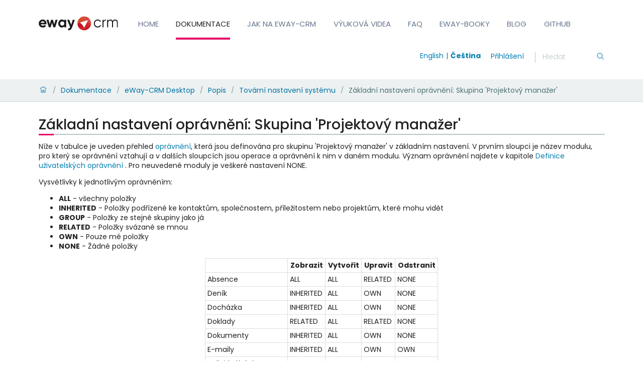

--- FILE ---
content_type: text/html; charset=utf-8
request_url: https://kb.eway-crm.com/cs/dokumentace/3-eway-crm-outlook/3-popis/3-5-vychozi-nastaveni-systemu/zakladni-nastaveni-prav-pro-skupinu-projektovy-manazer
body_size: 15333
content:
<!doctype html>
              <html lang="cs" data-reactroot=""><head><meta charSet="utf-8"/><title data-react-helmet="true">Základní nastavení oprávnění: Skupina &#x27;Projektový manažer&#x27;</title><meta data-react-helmet="true" name="description" content=""/><meta data-react-helmet="true" property="og:title" content="Základní nastavení oprávnění: Skupina &#x27;Projektový manažer&#x27;"/><meta data-react-helmet="true" property="og:type" content="website"/><meta data-react-helmet="true" property="og:url" content="https://kb.eway-crm.com/cs/dokumentace/3-eway-crm-outlook/3-popis/3-5-vychozi-nastaveni-systemu/zakladni-nastaveni-prav-pro-skupinu-projektovy-manazer"/><meta data-react-helmet="true" name="twitter:card" content="summary_large_image"/><meta data-react-helmet="true" property="twitter:url" content="https://kb.eway-crm.com/cs/dokumentace/3-eway-crm-outlook/3-popis/3-5-vychozi-nastaveni-systemu/zakladni-nastaveni-prav-pro-skupinu-projektovy-manazer"/><meta data-react-helmet="true" property="twitter:title" content="Základní nastavení oprávnění: Skupina &#x27;Projektový manažer&#x27;"/><meta data-react-helmet="true" property="twitter:description" content=""/><meta data-react-helmet="true" property="twitter:domain" content="https://kb.eway-crm.com"/><script>window.env = {"RAZZLE_PUBLIC_URL":"https:\u002F\u002Fkb.eway-crm.com","RAZZLE_INTERNAL_API_PATH":"http:\u002F\u002Fbackend:8080\u002FPlone","apiPath":"https:\u002F\u002Fkb.eway-crm.com","publicURL":"https:\u002F\u002Fkb.eway-crm.com"};</script><link rel="icon" href="/favicon.ico" sizes="any"/><link rel="icon" href="/icon.svg" type="image/svg+xml"/><link rel="apple-touch-icon" sizes="180x180" href="/apple-touch-icon.png"/><link rel="manifest" href="/site.webmanifest"/><meta name="generator" content="Plone 6 - https://plone.org"/><meta name="viewport" content="width=device-width, initial-scale=1"/><meta name="apple-mobile-web-app-capable" content="yes"/><link data-chunk="client" rel="preload" as="style" href="/static/css/client.fce69f71.chunk.css"/><link data-chunk="client" rel="preload" as="script" href="/static/js/runtime~client.02fa9ae7.js"/><link data-chunk="client" rel="preload" as="script" href="/static/js/client.63f8e164.chunk.js"/><link data-chunk="client" rel="stylesheet" href="/static/css/client.fce69f71.chunk.css"/><script>(function(w,d,s,l,i){w[l]=w[l]||[];w[l].push({'gtm.start':
new Date().getTime(),event:'gtm.js'});var f=d.getElementsByTagName(s)[0],
j=d.createElement(s),dl=l!='dataLayer'?'&l='+l:'';j.async=true;j.src=
'https://www.googletagmanager.com/gtm.js?id='+i+dl;f.parentNode.insertBefore(j,f);
})(window,document,'script','dataLayer','GTM-TJ2T8T2H');</script></head><body class="view-viewview section-resolveuid section-da3efe0ba9724bdfad44cdcdf4935154 is-anonymous public-ui view-viewview contenttype-document section-cs section-dokumentace section-3-eway-crm-outlook section-3-popis section-3-5-vychozi-nastaveni-systemu section-zakladni-nastaveni-prav-pro-skupinu-projektovy-manazer is-anonymous public-ui view-component"><div role="navigation" aria-label="Toolbar" id="toolbar"></div><div id="main"><div class="skiplinks-wrapper" role="complementary" aria-label="Skiplinks"><a class="skiplink" href="#view">Skip to main content</a><a class="skiplink" href="#navigation">Skip to navigation</a><a class="skiplink" href="#footer">Skip to footer</a></div><div role="banner" class="ui basic segment header-wrapper"><div class="ui container"><div class="header"><div class="logo-nav-wrapper"><div class="logo"><a title="Site" href="/en"><img title="Plone Site" src="/static/media/Logo.b26dd8c4.svg" alt="Plone Site" class="ui image"/></a></div><nav class="navigation" id="navigation" aria-label="Site"><div class="hamburger-wrapper mobile tablet only"><button class="hamburger hamburger--spin" aria-label="Open menu" title="Open menu" type="button"><span class="hamburger-box"><span class="hamburger-inner"></span></span></button></div><div class="ui pointing secondary stackable computer large screen widescreen only menu"><a aria-current="page" class="item active" href="/cs">Home</a><a aria-current="page" class="item active" href="/cs/dokumentace">Dokumentace</a><a href="https://www.eway-crm.com/cs/podpora/jak-pouzivat-eway-crm/" class="item" rel="noopener noreferrer" target="_self">Jak na eWay-CRM</a><a href="https://www.youtube.com/ewaycrm_cz" class="item" rel="noopener noreferrer" target="_self">Výuková videa</a><a class="item" href="/cs/faq">FAQ</a><a href="https://www.eway-crm.com/cs/podpora/eway-booky/" class="item" rel="noopener noreferrer" target="_self">eWay-Booky</a><a href="https://www.eway-crm.com/cs/blog-cz/" class="item" rel="noopener noreferrer" target="_self">Blog</a><a href="https://dev.eway-crm.com/" class="item" rel="noopener noreferrer" target="_self">GitHub</a></div></nav></div><div class="tools-search-wrapper"><div class="language-selector"><a aria-label="Switch to english" class="selected" title="English" href="/en/documentation/3-eway-crm-r-outlook/3-description/3-5-default-system-settings/basic-permission-settings-for-the-project-manager-group">English</a><a aria-label="Switch to čeština" class="" title="Čeština" href="/cs">Čeština</a></div><div class="tools"><div class="ui pointing secondary right floated menu"><div class="item"><a aria-label="login" href="/login?return_url=http://backend:8080/Plone/cs/dokumentace/3-eway-crm-outlook/3-popis/3-5-vychozi-nastaveni-systemu/zakladni-nastaveni-prav-pro-skupinu-projektovy-manazer">Log in</a></div></div></div><div class="search"><form action="/search" class="ui form"><div class="field searchbox"><div class="ui transparent input"><input type="text" aria-label="Search" name="SearchableText" value="" autoComplete="off" placeholder="Search Site" title="Search"/></div><button aria-label="Search"><svg xmlns="http://www.w3.org/2000/svg" viewBox="0 0 36 36" style="height:18px;width:auto;fill:currentColor" class="icon"><path fill-rule="evenodd" d="M7,16 C7,11.038 11.037,7 16,7 C20.963,7 25,11.038 25,16 C25,20.962 20.963,25 16,25 C11.037,25 7,20.962 7,16 L7,16 Z M32.707,31.293 L24.448,23.034 C26.039,21.125 27,18.673 27,16 C27,9.935 22.065,5 16,5 C9.935,5 5,9.935 5,16 C5,22.065 9.935,27 16,27 C18.673,27 21.125,26.039 23.034,24.448 L31.293,32.707 L32.707,31.293 Z"/></svg></button></div></form></div></div></div></div></div><div role="navigation" aria-label="Breadcrumbs" class="ui secondary vertical segment breadcrumbs"><div class="ui container"><div class="ui breadcrumb"><a class="section" title="Home" href="/cs"><svg xmlns="http://www.w3.org/2000/svg" viewBox="0 0 36 36" style="height:18px;width:auto;fill:currentColor" class="icon"><g fill-rule="evenodd"><path d="M18 4.826L4.476 13.148 5.524 14.851 18 7.174 30.476 14.851 31.524 13.148zM25 27L21 27 21 19 15 19 15 27 11 27 11 15 9 15 9 29 17 29 17 21 19 21 19 29 27 29 27 15 25 15z"/></g></svg></a><div class="divider">/</div><a class="section" href="/cs/dokumentace">Dokumentace</a><div class="divider">/</div><a class="section" href="/cs/dokumentace/3-eway-crm-outlook">eWay-CRM Desktop</a><div class="divider">/</div><a class="section" href="/cs/dokumentace/3-eway-crm-outlook/3-popis">Popis</a><div class="divider">/</div><a class="section" href="/cs/dokumentace/3-eway-crm-outlook/3-popis/3-5-vychozi-nastaveni-systemu">Tovární nastavení systému</a><div class="divider">/</div><div class="active section">Základní nastavení oprávnění: Skupina &#x27;Projektový manažer&#x27;</div></div></div></div><div class="ui basic segment content-area"><main><div id="view"><div id="page-document" class="ui container"><div class="ui container view-wrapper"><article id="content"><header><h1 class="documentFirstHeading">Základní nastavení oprávnění: Skupina &#x27;Projektový manažer&#x27;</h1></header><section id="content-core"><div><p>Níže v tabulce je uveden přehled <a class="internal-link" href="/cs/dokumentace/3-eway-crm-outlook/3-popis/3-5-vychozi-nastaveni-systemu/definice-uzivatelskych-prav">oprávnění</a>, která jsou definována pro skupinu 'Projektový manažer' v základním nastavení. V prvním sloupci je název modulu, pro který se oprávnění vztahují a v dalších sloupcích jsou operace a oprávnění k nim v daném modulu. Význam oprávnění najdete v kapitole <a class="internal-link" href="/cs/dokumentace/3-eway-crm-outlook/3-popis/3-5-vychozi-nastaveni-systemu/definice-uzivatelskych-prav">Definice uživatelských oprávnění</a> . Pro neuvedené moduly je veškeré nastavení NONE.</p>
<p>Vysvětlivky k jednotlivým oprávněním:</p>
<ul>
<li><strong>ALL</strong> - všechny položky</li>
<li><strong>INHERITED</strong><span> </span>- Položky podřízené ke kontaktům, společnostem, příležitostem nebo projektům, které mohu vidět</li>
<li><strong>GROUP</strong> - Položky ze stejné skupiny jako já</li>
<li><strong>RELATED</strong> - Položky svázané se mnou</li>
<li><strong>OWN</strong> - Pouze mé položky</li>
<li><strong>NONE</strong> - Žádné položky </li>
</ul>
<table align="center" class="listing">
<tbody>
<tr>
<td></td>
<td style="text-align: center;"><strong>Zobrazit</strong></td>
<td style="text-align: center;"><strong>Vytvořit</strong></td>
<td style="text-align: center;"><strong>Upravit</strong></td>
<td style="text-align: center;"><strong>Odstranit</strong></td>
</tr>
<tr>
<td>Absence</td>
<td>ALL</td>
<td>ALL</td>
<td>RELATED</td>
<td>NONE</td>
</tr>
<tr>
<td>Deník</td>
<td>INHERITED</td>
<td>ALL</td>
<td>OWN</td>
<td>NONE</td>
</tr>
<tr>
<td>Docházka</td>
<td>INHERITED</td>
<td>ALL</td>
<td>OWN</td>
<td>NONE</td>
</tr>
<tr>
<td>Doklady</td>
<td>RELATED</td>
<td>ALL</td>
<td>RELATED</td>
<td>NONE</td>
</tr>
<tr>
<td>Dokumenty</td>
<td>INHERITED</td>
<td>ALL</td>
<td>OWN</td>
<td>NONE</td>
</tr>
<tr>
<td>E-maily</td>
<td>INHERITED</td>
<td>ALL</td>
<td>OWN</td>
<td>OWN</td>
</tr>
<tr>
<td>Individuální slevy</td>
<td>ALL</td>
<td>ALL</td>
<td>ALL</td>
<td>NONE</td>
</tr>
<tr>
<td>Kalendář</td>
<td>INHERITED</td>
<td>ALL</td>
<td>RELATED</td>
<td>OWN</td>
</tr>
<tr>
<td>Kontakty</td>
<td>ALL</td>
<td>ALL</td>
<td>ALL</td>
<td>NONE</td>
</tr>
<tr>
<td>Marketing</td>
<td>RELATED</td>
<td>ALL</td>
<td>RELATED</td>
<td>NONE</td>
</tr>
<tr>
<td>Marketingový seznam</td>
<td>ALL</td>
<td>ALL</td>
<td>ALL</td>
<td>NONE</td>
</tr>
<tr>
<td>Mzdy</td>
<td>RELATED</td>
<td>NONE</td>
<td>NONE</td>
<td>NONE</td>
</tr>
<tr>
<td>Plán zdrojů</td>
<td>ALL</td>
<td>ALL</td>
<td>ALL</td>
<td>NONE</td>
</tr>
<tr>
<td>Položky dokladu</td>
<td>ALL</td>
<td>ALL</td>
<td>ALL</td>
<td>NONE</td>
</tr>
<tr>
<td>Pracovní úvazky</td>
<td>ALL</td>
<td>ALL</td>
<td>ALL</td>
<td>OWN</td>
</tr>
<tr>
<td>Prémie</td>
<td>RELATED</td>
<td>ALL</td>
<td>RELATED</td>
<td>NONE</td>
</tr>
<tr>
<td>Prodejní ceny</td>
<td>ALL</td>
<td>ALL</td>
<td>ALL</td>
<td>NONE</td>
</tr>
<tr>
<td>Projekty</td>
<td>RELATED</td>
<td>ALL</td>
<td>RELATED</td>
<td>NONE</td>
</tr>
<tr>
<td>Příležitosti</td>
<td>RELATED</td>
<td>ALL</td>
<td>RELATED</td>
<td>NONE</td>
</tr>
<tr>
<td>Reporty</td>
<td>ALL</td>
<td>NONE</td>
<td>NONE</td>
<td>NONE</td>
</tr>
<tr>
<td>Směnné kurzy</td>
<td>ALL</td>
<td>ALL</td>
<td>ALL</td>
<td>NONE</td>
</tr>
<tr>
<td>Společnosti</td>
<td>ALL</td>
<td>ALL</td>
<td>ALL</td>
<td>NONE</td>
</tr>
<tr>
<td>Školení</td>
<td>ALL</td>
<td>ALL</td>
<td>RELATED</td>
<td>RELATED</td>
</tr>
<tr>
<td>Úkoly</td>
<td>INHERITED</td>
<td>ALL</td>
<td>RELATED</td>
<td>OWN</td>
</tr>
<tr>
<td>Uživatelé</td>
<td>ALL</td>
<td>NONE</td>
<td>RELATED</td>
<td>NONE</td>
</tr>
<tr>
<td>Zboží</td>
<td>ALL</td>
<td>ALL</td>
<td>ALL</td>
<td>NONE</td>
</tr>
<tr>
<td>Znalosti</td>
<td>ALL</td>
<td>ALL</td>
<td>RELATED</td>
<td>RELATED</td>
</tr>
</tbody>
</table></div></section></article></div></div></div></main></div><div class="Toastify"></div></div><div role="complementary" aria-label="Sidebar" id="sidebar"></div><script charSet="UTF-8">window.__data={"router":{"location":{"pathname":"\u002Fcs\u002Fdokumentace\u002F3-eway-crm-outlook\u002F3-popis\u002F3-5-vychozi-nastaveni-systemu\u002Fzakladni-nastaveni-prav-pro-skupinu-projektovy-manazer","search":"","hash":"","state":undefined,"key":"mry6ut","query":{}},"action":"POP"},"intl":{"defaultLocale":"en","locale":"en","messages":{"\u003Cp\u003EAdd some HTML here\u003C\u002Fp\u003E":"","Account Registration Completed":"","Account activation completed":"","Action":"","Action changed":"","Action: ":"","Actions":"","Activate and deactivate":"","Active":"","Active content rules in this Page":"","Add":"","Add (object list)":"","Add Addons":"","Add Content":"","Add Content Rule":"","Add Rule":"","Add Translation…":"","Add User":"","Add a description…":"","Add a new alternative url":"","Add action":"","Add block":"","Add block…":"","Add condition":"","Add content rule":"","Add criteria":"","Add date":"","Add field":"","Add fieldset":"","Add group":"","Add new content type":"","Add new group":"","Add new user":"","Add to Groups":"","Add users to group":"","Add vocabulary term":"","Add {type}":"","Add-Ons":"","Add-on Configuration":"","Add-ons":"","Add-ons Settings":"","Added":"","Additional date":"","Addon could not be installed":"","Addon could not be uninstalled":"","Addon could not be upgraded":"","Addon installed succesfuly":"","Addon uninstalled succesfuly":"","Addon upgraded succesfuly":"","Album view":"","Alias":"","Alias has been added":"","Alignment":"","All":"","All content":"","All existing alternative urls for this site":"","Alphabetically":"","Alt text":"","Alt text hint":"","Alt text hint link text":"","Alternative url path (Required)":"","Alternative url path must start with a slash.":"","Alternative url path → target url path (date and time of creation, manually created yes\u002Fno)":"","Applied to subfolders":"","Applies to subfolders?":"","Apply to subfolders":"","Apply working copy":"","Are you sure you want to delete this field?":"","Are you sure you want to delete this fieldset including all fields?":"","Ascending":"","Assignments":"","Available":"","Available content rules:":"","Back":"","Base":"","Base search query":"","Block":"","Both email address and password are case sensitive, check that caps lock is not enabled.":"","Breadcrumbs":"","Browse":"","Browse the site, drop an image, or type an URL":"","By default, permissions from the container of this item are inherited. If you disable this, only the explicitly defined sharing permissions will be valid. In the overview, the symbol {inherited} indicates an inherited value. Similarly, the symbol {global} indicates a global role, which is managed by the site administrator.":"","Cache Name":"","Can not edit Layout for \u003Cstrong\u003E{type}\u003C\u002Fstrong\u003E content-type as it doesn't have support for \u003Cstrong\u003EVolto Blocks\u003C\u002Fstrong\u003E enabled":"","Can not edit Layout for \u003Cstrong\u003E{type}\u003C\u002Fstrong\u003E content-type as the \u003Cstrong\u003EBlocks behavior\u003C\u002Fstrong\u003E is enabled and \u003Cstrong\u003Eread-only\u003C\u002Fstrong\u003E":"","Cancel":"","Cell":"","Center":"","Change Note":"","Change Password":"","Change State":"","Change workflow state recursively":"","Changes applied.":"","Changes saved":"","Changes saved.":"","Checkbox":"","Choices":"","Choose Image":"","Choose Target":"","Choose a file":"","Clear":"","Clear filters":"","Click to download full sized image":"","Close":"","Close menu":"","Code":"","Collapse item":"","Collection":"","Color":"","Comment":"","Commenter":"","Comments":"","Compare":"","Condition changed":"","Condition: ":"","Configuration Versions":"","Configure Content Rule":"","Configure Content Rule: {title}":"","Configure content rule":"","Confirm password":"","Connection refused":"","Contact form":"","Contained items":"","Content":"","Content Rule":"","Content Rules":"","Content rules for {title}":"","Content rules from parent folders":"","Content that links to or references {title}":"","Content type created":"","Content type deleted":"","Contents":"","Controls":"","Copy":"","Copy blocks":"","Copyright":"","Copyright statement or other rights information on this item.":"","Create or delete relations to target":"","Create working copy":"","Created by {creator} on {date}":"","Created on":"","Creator":"","Creators":"","Criteria":"","Current active configuration":"","Current filters applied":"","Current password":"","Cut":"","Cut blocks":"","Daily":"","Database":"","Database Information":"","Database Location":"","Database Size":"","Database main":"","Date":"","Date (newest first)":"","Default":"","Default view":"","Delete":"","Delete Group":"","Delete Type":"","Delete User":"","Delete action":"","Delete blocks":"","Delete col":"","Delete condition":"","Delete row":"","Delete selected items?":"","Delete this item?":"","Deleted":"","Deleting this item breaks {brokenReferences} {variation}.":"","Depth":"","Descending":"","Description":"","Diff":"","Difference between revision {one} and {two} of {title}":"","Disable":"","Disable apply to subfolders":"","Disabled":"","Disabled apply to subfolders":"","Distributed under the {license}.":"","Divide each row into separate cells":"","Do you really want to delete the group {groupname}?":"","Do you really want to delete the type {typename}?":"","Do you really want to delete the user {username}?":"","Do you really want to delete this item?":"","Document":"","Document view":"","Download Event":"","Drag and drop files from your computer onto this area or click the “Browse” button.":"","Drop file here to replace the existing file":"","Drop file here to upload a new file":"","Drop files here ...":"","Dry run selected, transaction aborted.":"","E-mail":"","E-mail addresses do not match.":"","Edit":"","Edit Rule":"","Edit comment":"","Edit field":"","Edit fieldset":"","Edit recurrence":"","Edit values":"","Edit {title}":"","Email":"","Email sent":"","Embed code error, please follow the instructions and try again.":"","Empty object list":"","Enable":"","Enable editable Blocks":"","Enabled":"","Enabled here?":"","Enabled?":"","End Date":"","Enter URL or select an item":"","Enter a username above to search or click 'Show All'":"","Enter an email address. This will be your login name. We respect your privacy, and will not give the address away to any third parties or expose it anywhere.":"","Enter full name, e.g. John Smith.":"","Enter map Embed Code":"","Enter the absolute path of the target. The path must start with '\u002F'. Target must exist or be an existing alternative url path to the target.":"","Enter the absolute path where the alternative url should exist. The path must start with '\u002F'. Only urls that result in a 404 not found page will result in a redirect occurring.":"","Enter your current password.":"","Enter your email for verification.":"","Enter your new password. Minimum 8 characters.":"","Enter your username for verification.":"","Entries":"","Error":"","ErrorHeader":"","Event":"","Event listing":"","Event view":"","Exclude from navigation":"","Exclude this occurence":"","Excluded from navigation":"","Existing alternative urls for this item":"","Expand sidebar":"","Expiration Date":"","Expiration date":"","Expired":"","External URL":"","Facet":"","Facet widget":"","Facets":"","Facets on left side":"","Facets on right side":"","Facets on top":"","Failed To Undo Transactions":"","Field":"","File":"","File size":"","File view":"","Filename":"","Filter":"","Filter Rules:":"","Filter by prefix":"","Filter users by groups":"","Filter…":"","First":"","Fix relations":"","Fixed width table cells":"","Fold":"","Folder":"","Folder listing":"","Forbidden":"","Fourth":"","From":"","Full":"","Full Name":"","Fullname":"","GNU GPL license":"","General":"","Global role":"","Google Maps Embedded Block":"","Group":"","Group created":"","Group roles updated":"","Groupname":"","Groups":"","Groups are logical collections of users, such as departments and business units. Groups are not directly related to permissions on a global level, you normally use Roles for that - and let certain Groups have a particular role. The symbol{plone_svg}indicates a role inherited from membership in another group.":"","Header cell":"","Headline":"","Headline level":"","Hidden facets will still filter the results if proper parameters are passed in URLs":"","Hide Replies":"","Hide facet?":"","Hide title":"","History":"","History Version Number":"","History of {title}":"","Home":"","ID":"","If all of the following conditions are met:":"","If selected, this item will not appear in the navigation tree":"","If this date is in the future, the content will not show up in listings and searches until this date.":"","If you are certain this user has abandoned the object, you may unlock the object. You will then be able to edit it.":"","If you are certain you have the correct web address but are encountering an error, please contact the {site_admin}.":"","Image":"","Image gallery":"","Image override":"","Image size":"","Image view":"","Include this occurence":"","Info":"","InfoUserGroupSettings":"","Inherit permissions from higher levels":"","Inherited value":"","Insert col after":"","Insert col before":"","Insert row after":"","Insert row before":"","Inspect relations":"","Install":"","Installed":"","Installed version":"","Installing a third party add-on":"","Interval Daily":"","Interval Monthly":"","Interval Weekly":"","Interval Yearly":"","Invalid Block":"","It is not allowed to define both the password and to request sending the password reset message by e-mail. You need to select one of them.":"","Item batch size":"","Item succesfully moved.":"","Item(s) copied.":"","Item(s) cut.":"","Item(s) has been updated.":"","Item(s) pasted.":"","Item(s) state has been updated.":"","Items":"","Items must be unique.":"","Label":"","Language":"","Language independent field.":"","Large":"","Last":"","Last comment date":"","Last modified":"","Latest available configuration":"","Latest version":"","Layout":"","Lead Image":"","Left":"","Link":"","Link more":"","Link redirect view":"","Link settings":"","Link title":"","Link to":"","Link translation for":"","Linking this item with hyperlink in text":"","Links and references":"","Listing":"","Listing view":"","Load more":"","Loading":"Loading","Log In":"Login","Log in":"","Logged out":"","Login":"Login","Login Failed":"Login Failed","Login Name":"","Logout":"","Made by {creator} on {date}. This is not a working copy anymore, but the main content.":"","Make the table compact":"","Manage Translations":"","Manage content…":"","Manage translations for {title}":"","Manual":"","Manually or automatically added?":"","Many relations found. Please search.":"","Maps":"","Maps URL":"","Maximum length is {len}.":"","Maximum value is {len}.":"","Medium":"","Membership updated":"","Message":"","Minimum length is {len}.":"","Minimum value is {len}.":"","Moderate Comments":"","Moderate comments":"","Monday and Friday":"","Month day":"","Monthly":"","More":"","More information about the upgrade procedure can be found in the documentation section of plone.org in the Upgrade Guide.":"","Mosaic layout":"","Move down":"","Move to bottom of folder":"","Move to top of folder":"","Move up":"","Multiple choices?":"","My email is":"","My username is":"","Name":"","Narrow":"","Navigate back":"","Navigation":"","New password":"","News Item":"","News item view":"","No":"","No Transactions Found":"","No Transactions Selected":"","No Transactions Selected To Do Undo":"","No Video selected":"","No addons found":"","No connection to the server":"","No image selected":"","No image set in Lead Image content field":"","No image set in image content field":"","No images found.":"","No items found in this container.":"","No items selected":"","No links to this item found.":"","No map selected":"","No occurences set":"","No options":"","No relation found":"","No results found":"","No results found.":"","No selection":"","No uninstall profile":"","No user found":"","No value":"","No workflow":"","None":"","Note":"","Note that roles set here apply directly to a user. The symbol{plone_svg}indicates a role inherited from membership in a group.":"","Number of active objects":"","Object Size":"","Occurences":"","Ok":"","Only lowercase letters (a-z) without accents, numbers (0-9), and the characters \"-\", \"_\", and \".\" are allowed.":"","Open in a new tab":"","Open menu":"","Open object browser":"","Ordered":"","Origin":"","Overview of relations of all content items":"","Page":"","Parent fieldset":"","Password":"","Password reset":"","Passwords do not match.":"","Paste":"","Paste blocks":"","Perform the following actions:":"","Permissions have been updated successfully":"","Permissions updated":"","Personal Information":"","Personal Preferences":"","Personal tools":"","Persons responsible for creating the content of this item. Please enter a list of user names, one per line. The principal creator should come first.":"","Please choose an existing content as source for this element":"","Please continue with the upgrade.":"","Please ensure you have a backup of your site before performing the upgrade.":"","Please enter a valid URL by deleting the block and adding a new video block.":"","Please enter the Embed Code provided by Google Maps -\u003E Share -\u003E Embed map. It should contain the \u003Ciframe\u003E code on it.":"","Please fill out the form below to set your password.":"","Please search for users or use the filters on the side.":"","Please upgrade to plone.restapi \u003E= 8.24.0.":"","Plone Foundation":"","Plone Site":"","Plone{reg} Open Source CMS\u002FWCM":"","Position changed":"","Possible values":"","Powered by Plone & Python":"","Preferences":"","Prettify your code":"","Preview":"","Preview Image URL":"","Profile":"","Properties":"","Publication date":"","Publishing Date":"","Query":"","Re-enter the password. Make sure the passwords are identical.":"","Read More…":"","Rearrange items by…":"","Recurrence ends":"","Recurrence ends after":"","Recurrence ends on":"","Redo":"","Reduce complexity":"","Referencing this item as related item":"","Referencing this item with {relationship}":"","Register":"","Registration form":"","Relation name":"","Relations":"","Relations updated":"","Relevance":"","Remove":"","Remove item":"","Remove recurrence":"","Remove selected":"","Remove term":"","Remove users from group":"","Remove working copy":"","Rename":"","Rename Items Loading Message":"","Rename items":"","Repeat":"","Repeat every":"","Repeat on":"","Replace existing file":"","Reply":"","Required":"","Required input is missing.":"","Reset term title":"","Reset the block":"","Results limit":"","Results preview":"","Results template":"","Reversed order":"","Revert to this revision":"","Review state":"","Richtext":"","Right":"","Rights":"","Roles":"","Root":"","Rule added":"","Rule enable changed":"","Rules":"","Rules execute when a triggering event occurs. Rule actions will only be invoked if all the rule's conditions are met. You can add new actions and conditions using the buttons below.":"","Save":"","Save recurrence":"","Saved":"","Scheduled":"","Schema":"","Schema updates":"","Search":"","Search SVG":"","Search Site":"","Search block":"","Search button label":"","Search content":"","Search for user or group":"","Search group…":"","Search input label":"","Search results":"","Search results for {term}":"","Search sources by title or path":"","Search targets by title or path":"","Search users…":"","Searched for: \u003Cem\u003E{searchedtext}\u003C\u002Fem\u003E.":"","Second":"","Section title":"","Select":"","Select a date to add to recurrence":"","Select columns to show":"","Select relation":"","Select the transition to be used for modifying the items state.":"","Selected":"","Selected dates":"","Selected items":"","Selected items - x of y":"","Selection":"","Select…":"","Send":"","Send a confirmation mail with a link to set the password.":"","Server Error":"","Set my password":"","Set your password":"","Settings":"","Sharing":"","Sharing for {title}":"","Short Name":"","Short name":"","Show":"","Show All":"","Show Replies":"","Show groups of users below":"","Show item":"","Show search button?":"","Show search input?":"","Show sorting?":"","Show total results":"","Shrink sidebar":"","Shrink toolbar":"","Sign in to start session":"","Site":"","Site Administration":"","Site Setup":"","Sitemap":"","Size: {size}":"","Small":"","Some items are also a folder. By deleting them you will delete {containedItemsToDelete} {variation} inside the folders.":"","Some items are referenced by other contents. By deleting them {brokenReferences} {variation} will be broken.":"","Sorry, something went wrong with your request":"","Sort By":"","Sort By:":"","Sort on":"","Sort on options":"","Sort transactions by User-Name, Path or Date":"","Sorted":"","Source":"","Specify a youtube video or playlist url":"","Split":"","Start Date":"","Start of the recurrence":"","Start password reset":"","State":"","Status":"","Sticky":"","Stop compare":"","String":"","Stripe alternate rows with color":"","Styling":"","Subject":"","Success":"","Successfully Undone Transactions":"","Summary":"","Summary view":"","Switch to":"","Table":"","Table of Contents":"","Tabular view":"","Tags":"","Tags to add":"","Tags to remove":"","Target":"","Target Path (Required)":"","Target memory size per cache in bytes":"","Target number of objects in memory per cache":"","Target url path must start with a slash.":"","Teaser":"","Text":"","Thank you.":"","The Database Manager allow you to view database status information":"","The backend is not responding, due to a server timeout or a connection problem of your device. Please check your connection and try again.":"","The backend is not responding, please check if you have started Plone, check your project's configuration object apiPath (or if you are using the internal proxy, devProxyToApiPath) or the RAZZLE_API_PATH Volto's environment variable.":"","The backend is responding, but the CORS headers are not configured properly and the browser has denied the access to the backend resources.":"","The backend server of your website is not answering, we apologize for the inconvenience. Please try to re-load the page and try again. If the problem persists please contact the site administrators.":"","The button presence disables the live search, the query is issued when you press ENTER":"","The following content rules are active in this Page. Use the content rules control panel to create new rules or delete or modify existing ones.":"","The following list shows which upgrade steps are going to be run. Upgrading sometimes performs a catalog\u002Fsecurity update, which may take a long time on large sites. Be patient.":"","The item could not be deleted.":"","The link address is:":"","The provided alternative url already exists!":"","The registration process has been successful. Please check your e-mail inbox for information on how activate your account.":"","The site configuration is outdated and needs to be upgraded.":"","The working copy was discarded":"","The {plonecms} is {copyright} 2000-{current_year} by the {plonefoundation} and friends.":"","There are no groups with the searched criteria":"","There are no users with the searched criteria":"","There is a configuration problem on the backend":"","There was an error with the upgrade.":"","There were some errors":"","There were some errors.":"","Third":"","This has an ongoing working copy in {title}":"","This is a reserved name and can't be used":"","This is a working copy of {title}":"","This item is also a folder. By deleting it you will delete {containedItemsToDelete} {variation} inside the folder.":"","This item was locked by {creator} on {date}":"","This name will be displayed in the URL.":"","This page does not seem to exist…":"","This rule is assigned to the following locations:":"","Time":"","Title":"","Title field error. Value not provided or already existing.":"","Total active and non-active objects":"","Total comments":"","Total number of objects in each cache":"","Total number of objects in memory from all caches":"","Total number of objects in the database":"","Transactions":"","Transactions Checkbox":"","Transactions Have Been Sorted":"","Transactions Have Been Unsorted":"","Translate to {lang}":"","Translation linked":"","Translation linking removed":"","Triggering event field error. Please select a value":"","Type":"","Type a Video (YouTube, Vimeo or mp4) URL":"","Type text...":"","Type text…":"","Type the heading…":"","Type the title…":"","UID":"","URL Management":"","URL Management for {title}":"","Unassign":"","Unassigned":"","Unauthorized":"","Undo":"","Undo Controlpanel":"","Unfold":"","Unified":"","Uninstall":"","Unknown Block":"Unknown Block {block}","Unlink translation for":"","Unlock":"","Unsorted":"","Update":"","Update User":"","Update installed addons":"","Update installed addons:":"","Updates available":"","Upgrade":"","Upgrade Plone Site":"","Upgrade Report":"","Upgrade Steps":"","Upload":"","Upload a lead image in the 'Lead Image' content field.":"","Upload a new image":"","Upload files":"","Uploading files":"","Uploading image":"","Use the form below to define the new content rule":"","Use the form below to define, change or remove content rules. Rules will automatically perform actions on content when certain triggers take place. After defining rules, you may want to go to a folder to assign them, using the 'rules' item in the actions menu.":"","Used for programmatic access to the fieldset.":"","User":"","User Group Membership":"","User Group Settings":"","User created":"","User name":"","User roles updated":"","User updated successfuly":"","Username":"","Users":"","Users and Groups":"","Using this form, you can manage alternative urls for an item. This is an easy way to make an item available under two different URLs.":"","Variation":"","Version Overview":"","Video":"","Video URL":"","View":"","View changes":"","View links and references to this item":"","View this revision":"","View working copy":"","Viewmode":"","Vocabulary term":"","Vocabulary term title":"","Vocabulary terms":"","Warning Regarding debug mode":"","We apologize for the inconvenience, but the backend of the site you are accessing is not available right now. Please, try again later.":"","We apologize for the inconvenience, but the page you were trying to access is not at this address. You can use the links below to help you find what you are looking for.":"","We apologize for the inconvenience, but there was an unexpected error on the server.":"","We apologize for the inconvenience, but you don't have permissions on this resource.":"","Weeek day of month":"","Weekday":"","Weekly":"","What":"","When":"","When this date is reached, the content will nolonger be visible in listings and searches.":"","Whether or not execution of further rules should stop after this rule is executed":"","Whether or not other rules should be triggered by the actions launched by this rule. Activate this only if you are sure this won't create infinite loops":"","Whether or not the rule is currently enabled":"","Who":"","Wide":"","Workflow Change Loading Message":"","Workflow updated.":"","Yearly":"","Yes":"","You are trying to access a protected resource, please {login} first.":"","You are using an outdated browser":"","You can add a comment by filling out the form below. Plain text formatting.":"","You can control who can view and edit your item using the list below.":"","You can view the difference of the revisions below.":"","You can view the history of your item below.":"","You can't paste this content here":"","You have been logged out from the site.":"","Your email is required for reset your password.":"","Your password has been set successfully. You may now {link} with your new password.":"","Your preferred language":"","Your site is up to date.":"","Your usernaame is required for reset your password.":"","addUserFormEmailDescription":"","addUserFormFullnameDescription":"","addUserFormPasswordDescription":"","addUserFormUsernameDescription":"","availableViews":"","box_forgot_password_option":"","checkboxFacet":"","common":"","compare_to":"","daterangeFacet":"","delete":"","deprecated_browser_notice_message":"","description":"","description_lost_password":"","description_sent_password":"","draft":"","email":"","event_alldates":"","event_attendees":"","event_contactname":"","event_contactphone":"","event_website":"","event_what":"","event_when":"","event_where":"","fileTooLarge":"","flush intIds and rebuild relations":"","head_title":"","heading_sent_password":"","hero":"","html":"","image":"","integer":"","intranet":"","item":"","items":"","label_my_email_is":"","label_my_username_is":"","leadimage":"","listing":"","loading":"","log in":"","maps":"","maxLength":"","maximum":"","media":"","minLength":"","minimum":"","mostUsed":"","no":"","no workflow state":"","number":"","of the month":"","or try a different page.":"","others":"","pending":"","private":"","published":"","querystring-widget-select":"","rebuild relations":"","reference":"","references":"","results found":"","return to the site root":"","rrule_and":"","rrule_approximate":"","rrule_at":"","rrule_dateFormat":"","rrule_day":"","rrule_days":"","rrule_every":"","rrule_for":"","rrule_hour":"","rrule_hours":"","rrule_in":"","rrule_last":"","rrule_minutes":"","rrule_month":"","rrule_months":"","rrule_nd":"","rrule_on":"","rrule_on the":"","rrule_or":"","rrule_rd":"","rrule_st":"","rrule_th":"","rrule_the":"","rrule_time":"","rrule_times":"","rrule_until":"","rrule_week":"","rrule_weekday":"","rrule_weekdays":"","rrule_weeks":"","rrule_year":"","rrule_years":"","selectFacet":"","selectView":"","skiplink-footer":"","skiplink-main-content":"","skiplink-navigation":"","sort":"","sources path":"","table":"","target path":"","text":"","title":"","toc":"","toggleFacet":"","upgradeVersions":"","url":"","user avatar":"","video":"","views":"","visit_external_website":"","workingCopyErrorUnauthorized":"","workingCopyGenericError":"","yes":"","{count, plural, one {Upload {count} file} other {Upload {count} files}}":"","{count} selected":"","{id} Content Type":"","{id} Schema":"","{title} copied.":"","{title} cut.":"","{title} has been deleted.":"","Add link":"","An error has occurred while editing \"{name}\" field. We have been notified and we are looking into it. Please save your work and retry. If the issue persists please contact the site administrator.":"","An error has occurred while rendering \"{name}\" field. We have been notified and we are looking into it. If the issue persists please contact the site administrator.":"","Bottom":"","Delete table":"","Edit element":"","Edit link":"","Hide headers":"","Make the table sortable":"","Middle":"","No matching blocks":"","Remove element":"","Remove link":"","Table color inverted":"","Top":"","Visible only in view mode":"","Authenticating":"Authenticating","Authentication failed.":"Authentication failed.","Log in with":"Log in with","Select Login Provider":"Select Login Provider","Sign up with":"Sign up with","You have been logged out":"You have been logged out"},"formats":undefined},"reduxAsyncConnect":{"loaded":true,"loadState":{"breadcrumbs":{"loading":false,"loaded":true,"error":null},"content":{"loading":false,"loaded":true,"error":null},"navigation":{"loading":false,"loaded":true,"error":null},"workflow":{"loading":false,"loaded":true,"error":null}},"breadcrumbs":{"@id":"http:\u002F\u002Fbackend:8080\u002FPlone\u002Fcs\u002Fdokumentace\u002F3-eway-crm-outlook\u002F3-popis\u002F3-5-vychozi-nastaveni-systemu\u002Fzakladni-nastaveni-prav-pro-skupinu-projektovy-manazer\u002F@breadcrumbs","items":[{"@id":"http:\u002F\u002Fbackend:8080\u002FPlone\u002Fcs\u002Fdokumentace","title":"Dokumentace"},{"@id":"http:\u002F\u002Fbackend:8080\u002FPlone\u002Fcs\u002Fdokumentace\u002F3-eway-crm-outlook","title":"eWay-CRM Desktop"},{"@id":"http:\u002F\u002Fbackend:8080\u002FPlone\u002Fcs\u002Fdokumentace\u002F3-eway-crm-outlook\u002F3-popis","title":"Popis"},{"@id":"http:\u002F\u002Fbackend:8080\u002FPlone\u002Fcs\u002Fdokumentace\u002F3-eway-crm-outlook\u002F3-popis\u002F3-5-vychozi-nastaveni-systemu","title":"Tovární nastavení systému"},{"@id":"http:\u002F\u002Fbackend:8080\u002FPlone\u002Fcs\u002Fdokumentace\u002F3-eway-crm-outlook\u002F3-popis\u002F3-5-vychozi-nastaveni-systemu\u002Fzakladni-nastaveni-prav-pro-skupinu-projektovy-manazer","title":"Základní nastavení oprávnění: Skupina 'Projektový manažer'"}],"root":"http:\u002F\u002Fbackend:8080\u002FPlone\u002Fcs"},"content":{"@components":{"actions":{"@id":"http:\u002F\u002Fbackend:8080\u002FPlone\u002Fcs\u002Fdokumentace\u002F3-eway-crm-outlook\u002F3-popis\u002F3-5-vychozi-nastaveni-systemu\u002Fzakladni-nastaveni-prav-pro-skupinu-projektovy-manazer\u002F@actions"},"aliases":{"@id":"http:\u002F\u002Fbackend:8080\u002FPlone\u002Fcs\u002Fdokumentace\u002F3-eway-crm-outlook\u002F3-popis\u002F3-5-vychozi-nastaveni-systemu\u002Fzakladni-nastaveni-prav-pro-skupinu-projektovy-manazer\u002F@aliases"},"breadcrumbs":{"@id":"http:\u002F\u002Fbackend:8080\u002FPlone\u002Fcs\u002Fdokumentace\u002F3-eway-crm-outlook\u002F3-popis\u002F3-5-vychozi-nastaveni-systemu\u002Fzakladni-nastaveni-prav-pro-skupinu-projektovy-manazer\u002F@breadcrumbs"},"contextnavigation":{"@id":"http:\u002F\u002Fbackend:8080\u002FPlone\u002Fcs\u002Fdokumentace\u002F3-eway-crm-outlook\u002F3-popis\u002F3-5-vychozi-nastaveni-systemu\u002Fzakladni-nastaveni-prav-pro-skupinu-projektovy-manazer\u002F@contextnavigation"},"navigation":{"@id":"http:\u002F\u002Fbackend:8080\u002FPlone\u002Fcs\u002Fdokumentace\u002F3-eway-crm-outlook\u002F3-popis\u002F3-5-vychozi-nastaveni-systemu\u002Fzakladni-nastaveni-prav-pro-skupinu-projektovy-manazer\u002F@navigation"},"navroot":{"@id":"http:\u002F\u002Fbackend:8080\u002FPlone\u002Fcs\u002Fdokumentace\u002F3-eway-crm-outlook\u002F3-popis\u002F3-5-vychozi-nastaveni-systemu\u002Fzakladni-nastaveni-prav-pro-skupinu-projektovy-manazer\u002F@navroot"},"translations":{"@id":"http:\u002F\u002Fbackend:8080\u002FPlone\u002Fcs\u002Fdokumentace\u002F3-eway-crm-outlook\u002F3-popis\u002F3-5-vychozi-nastaveni-systemu\u002Fzakladni-nastaveni-prav-pro-skupinu-projektovy-manazer\u002F@translations","items":[{"@id":"http:\u002F\u002Fbackend:8080\u002FPlone\u002Fru\u002Fdokumentaciya\u002F3-opisanie\u002F3-5-nastroiki-po-umolchaniyu\u002Fprava-roli-menedzher-proekta-po-umolchaniyu","language":"ru"},{"@id":"http:\u002F\u002Fbackend:8080\u002FPlone\u002Fen\u002Fdocumentation\u002F3-eway-crm-r-outlook\u002F3-description\u002F3-5-default-system-settings\u002Fbasic-permission-settings-for-the-project-manager-group","language":"en"}],"root":{"cs":"http:\u002F\u002Fbackend:8080\u002FPlone\u002Fcs","en":"http:\u002F\u002Fbackend:8080\u002FPlone\u002Fen","no":"http:\u002F\u002Fbackend:8080\u002FPlone\u002Fno","ru":"http:\u002F\u002Fbackend:8080\u002FPlone\u002Fru","sk":"http:\u002F\u002Fbackend:8080\u002FPlone\u002Fsk"}},"types":{"@id":"http:\u002F\u002Fbackend:8080\u002FPlone\u002Fcs\u002Fdokumentace\u002F3-eway-crm-outlook\u002F3-popis\u002F3-5-vychozi-nastaveni-systemu\u002Fzakladni-nastaveni-prav-pro-skupinu-projektovy-manazer\u002F@types"},"workflow":{"@id":"http:\u002F\u002Fbackend:8080\u002FPlone\u002Fcs\u002Fdokumentace\u002F3-eway-crm-outlook\u002F3-popis\u002F3-5-vychozi-nastaveni-systemu\u002Fzakladni-nastaveni-prav-pro-skupinu-projektovy-manazer\u002F@workflow"}},"@id":"http:\u002F\u002Fbackend:8080\u002FPlone\u002Fcs\u002Fdokumentace\u002F3-eway-crm-outlook\u002F3-popis\u002F3-5-vychozi-nastaveni-systemu\u002Fzakladni-nastaveni-prav-pro-skupinu-projektovy-manazer","@type":"Document","UID":"66a2d4609c3b4776bd03f78fa81a2946","allow_discussion":false,"changeNote":"","contributors":[],"created":"2013-04-25T11:03:31+00:00","creators":["ovitaiova"],"description":"","effective":"2013-09-16T12:40:00","exclude_from_nav":false,"expires":null,"id":"zakladni-nastaveni-prav-pro-skupinu-projektovy-manazer","is_folderish":false,"language":{"title":"Čeština","token":"cs"},"layout":"document_view","lock":{"locked":false,"stealable":true},"modified":"2024-09-12T17:59:09+00:00","next_item":{"@id":"http:\u002F\u002Fbackend:8080\u002FPlone\u002Fcs\u002Fdokumentace\u002F3-eway-crm-outlook\u002F3-popis\u002F3-5-vychozi-nastaveni-systemu\u002Fzakladni-nastaveni-prav-pro-skupinu-ucetni","@type":"Document","description":"","title":"Základní nastavení oprávnění: Skupina 'Účetní'","type_title":"Stránka"},"parent":{"@id":"http:\u002F\u002Fbackend:8080\u002FPlone\u002Fcs\u002Fdokumentace\u002F3-eway-crm-outlook\u002F3-popis\u002F3-5-vychozi-nastaveni-systemu","@type":"Folder","description":"Zde je uvedeno nastavení systému eWay-CRM®. Toto nastavení se ovšem může týkat i korporátní verze pokud klient nevyžadoval žádné úpravy nastavení.","image_field":null,"image_scales":{},"review_state":"published","title":"Tovární nastavení systému","type_title":"Složka"},"previous_item":{"@id":"http:\u002F\u002Fbackend:8080\u002FPlone\u002Fcs\u002Fdokumentace\u002F3-eway-crm-outlook\u002F3-popis\u002F3-5-vychozi-nastaveni-systemu\u002Fzakladni-nastaveni-prav-pro-skupinu-obchodnik","@type":"Document","description":"","title":"Základní nastavení oprávnění: Skupina 'Obchodník'","type_title":"Stránka"},"relatedItems":[],"review_state":"published","rights":null,"subjects":[],"table_of_contents":false,"text":{"content-type":"text\u002Fhtml","data":"\u003Cp\u003ENíže v tabulce je uveden přehled \u003Ca class=\"internal-link\" href=\"http:\u002F\u002Fbackend:8080\u002FPlone\u002Fcs\u002Fdokumentace\u002F3-eway-crm-outlook\u002F3-popis\u002F3-5-vychozi-nastaveni-systemu\u002Fdefinice-uzivatelskych-prav\"\u003Eoprávnění\u003C\u002Fa\u003E, která jsou definována pro skupinu 'Projektový manažer' v základním nastavení. V prvním sloupci je název modulu, pro který se oprávnění vztahují a v dalších sloupcích jsou operace a oprávnění k nim v daném modulu. Význam oprávnění najdete v kapitole \u003Ca class=\"internal-link\" href=\"http:\u002F\u002Fbackend:8080\u002FPlone\u002Fcs\u002Fdokumentace\u002F3-eway-crm-outlook\u002F3-popis\u002F3-5-vychozi-nastaveni-systemu\u002Fdefinice-uzivatelskych-prav\"\u003EDefinice uživatelských oprávnění\u003C\u002Fa\u003E . Pro neuvedené moduly je veškeré nastavení NONE.\u003C\u002Fp\u003E\n\u003Cp\u003EVysvětlivky k jednotlivým oprávněním:\u003C\u002Fp\u003E\n\u003Cul\u003E\n\u003Cli\u003E\u003Cstrong\u003EALL\u003C\u002Fstrong\u003E - všechny položky\u003C\u002Fli\u003E\n\u003Cli\u003E\u003Cstrong\u003EINHERITED\u003C\u002Fstrong\u003E\u003Cspan\u003E \u003C\u002Fspan\u003E- Položky podřízené ke kontaktům, společnostem, příležitostem nebo projektům, které mohu vidět\u003C\u002Fli\u003E\n\u003Cli\u003E\u003Cstrong\u003EGROUP\u003C\u002Fstrong\u003E - Položky ze stejné skupiny jako já\u003C\u002Fli\u003E\n\u003Cli\u003E\u003Cstrong\u003ERELATED\u003C\u002Fstrong\u003E - Položky svázané se mnou\u003C\u002Fli\u003E\n\u003Cli\u003E\u003Cstrong\u003EOWN\u003C\u002Fstrong\u003E - Pouze mé položky\u003C\u002Fli\u003E\n\u003Cli\u003E\u003Cstrong\u003ENONE\u003C\u002Fstrong\u003E - Žádné položky \u003C\u002Fli\u003E\n\u003C\u002Ful\u003E\n\u003Ctable align=\"center\" class=\"listing\"\u003E\n\u003Ctbody\u003E\n\u003Ctr\u003E\n\u003Ctd\u003E\u003C\u002Ftd\u003E\n\u003Ctd style=\"text-align: center;\"\u003E\u003Cstrong\u003EZobrazit\u003C\u002Fstrong\u003E\u003C\u002Ftd\u003E\n\u003Ctd style=\"text-align: center;\"\u003E\u003Cstrong\u003EVytvořit\u003C\u002Fstrong\u003E\u003C\u002Ftd\u003E\n\u003Ctd style=\"text-align: center;\"\u003E\u003Cstrong\u003EUpravit\u003C\u002Fstrong\u003E\u003C\u002Ftd\u003E\n\u003Ctd style=\"text-align: center;\"\u003E\u003Cstrong\u003EOdstranit\u003C\u002Fstrong\u003E\u003C\u002Ftd\u003E\n\u003C\u002Ftr\u003E\n\u003Ctr\u003E\n\u003Ctd\u003EAbsence\u003C\u002Ftd\u003E\n\u003Ctd\u003EALL\u003C\u002Ftd\u003E\n\u003Ctd\u003EALL\u003C\u002Ftd\u003E\n\u003Ctd\u003ERELATED\u003C\u002Ftd\u003E\n\u003Ctd\u003ENONE\u003C\u002Ftd\u003E\n\u003C\u002Ftr\u003E\n\u003Ctr\u003E\n\u003Ctd\u003EDeník\u003C\u002Ftd\u003E\n\u003Ctd\u003EINHERITED\u003C\u002Ftd\u003E\n\u003Ctd\u003EALL\u003C\u002Ftd\u003E\n\u003Ctd\u003EOWN\u003C\u002Ftd\u003E\n\u003Ctd\u003ENONE\u003C\u002Ftd\u003E\n\u003C\u002Ftr\u003E\n\u003Ctr\u003E\n\u003Ctd\u003EDocházka\u003C\u002Ftd\u003E\n\u003Ctd\u003EINHERITED\u003C\u002Ftd\u003E\n\u003Ctd\u003EALL\u003C\u002Ftd\u003E\n\u003Ctd\u003EOWN\u003C\u002Ftd\u003E\n\u003Ctd\u003ENONE\u003C\u002Ftd\u003E\n\u003C\u002Ftr\u003E\n\u003Ctr\u003E\n\u003Ctd\u003EDoklady\u003C\u002Ftd\u003E\n\u003Ctd\u003ERELATED\u003C\u002Ftd\u003E\n\u003Ctd\u003EALL\u003C\u002Ftd\u003E\n\u003Ctd\u003ERELATED\u003C\u002Ftd\u003E\n\u003Ctd\u003ENONE\u003C\u002Ftd\u003E\n\u003C\u002Ftr\u003E\n\u003Ctr\u003E\n\u003Ctd\u003EDokumenty\u003C\u002Ftd\u003E\n\u003Ctd\u003EINHERITED\u003C\u002Ftd\u003E\n\u003Ctd\u003EALL\u003C\u002Ftd\u003E\n\u003Ctd\u003EOWN\u003C\u002Ftd\u003E\n\u003Ctd\u003ENONE\u003C\u002Ftd\u003E\n\u003C\u002Ftr\u003E\n\u003Ctr\u003E\n\u003Ctd\u003EE-maily\u003C\u002Ftd\u003E\n\u003Ctd\u003EINHERITED\u003C\u002Ftd\u003E\n\u003Ctd\u003EALL\u003C\u002Ftd\u003E\n\u003Ctd\u003EOWN\u003C\u002Ftd\u003E\n\u003Ctd\u003EOWN\u003C\u002Ftd\u003E\n\u003C\u002Ftr\u003E\n\u003Ctr\u003E\n\u003Ctd\u003EIndividuální slevy\u003C\u002Ftd\u003E\n\u003Ctd\u003EALL\u003C\u002Ftd\u003E\n\u003Ctd\u003EALL\u003C\u002Ftd\u003E\n\u003Ctd\u003EALL\u003C\u002Ftd\u003E\n\u003Ctd\u003ENONE\u003C\u002Ftd\u003E\n\u003C\u002Ftr\u003E\n\u003Ctr\u003E\n\u003Ctd\u003EKalendář\u003C\u002Ftd\u003E\n\u003Ctd\u003EINHERITED\u003C\u002Ftd\u003E\n\u003Ctd\u003EALL\u003C\u002Ftd\u003E\n\u003Ctd\u003ERELATED\u003C\u002Ftd\u003E\n\u003Ctd\u003EOWN\u003C\u002Ftd\u003E\n\u003C\u002Ftr\u003E\n\u003Ctr\u003E\n\u003Ctd\u003EKontakty\u003C\u002Ftd\u003E\n\u003Ctd\u003EALL\u003C\u002Ftd\u003E\n\u003Ctd\u003EALL\u003C\u002Ftd\u003E\n\u003Ctd\u003EALL\u003C\u002Ftd\u003E\n\u003Ctd\u003ENONE\u003C\u002Ftd\u003E\n\u003C\u002Ftr\u003E\n\u003Ctr\u003E\n\u003Ctd\u003EMarketing\u003C\u002Ftd\u003E\n\u003Ctd\u003ERELATED\u003C\u002Ftd\u003E\n\u003Ctd\u003EALL\u003C\u002Ftd\u003E\n\u003Ctd\u003ERELATED\u003C\u002Ftd\u003E\n\u003Ctd\u003ENONE\u003C\u002Ftd\u003E\n\u003C\u002Ftr\u003E\n\u003Ctr\u003E\n\u003Ctd\u003EMarketingový seznam\u003C\u002Ftd\u003E\n\u003Ctd\u003EALL\u003C\u002Ftd\u003E\n\u003Ctd\u003EALL\u003C\u002Ftd\u003E\n\u003Ctd\u003EALL\u003C\u002Ftd\u003E\n\u003Ctd\u003ENONE\u003C\u002Ftd\u003E\n\u003C\u002Ftr\u003E\n\u003Ctr\u003E\n\u003Ctd\u003EMzdy\u003C\u002Ftd\u003E\n\u003Ctd\u003ERELATED\u003C\u002Ftd\u003E\n\u003Ctd\u003ENONE\u003C\u002Ftd\u003E\n\u003Ctd\u003ENONE\u003C\u002Ftd\u003E\n\u003Ctd\u003ENONE\u003C\u002Ftd\u003E\n\u003C\u002Ftr\u003E\n\u003Ctr\u003E\n\u003Ctd\u003EPlán zdrojů\u003C\u002Ftd\u003E\n\u003Ctd\u003EALL\u003C\u002Ftd\u003E\n\u003Ctd\u003EALL\u003C\u002Ftd\u003E\n\u003Ctd\u003EALL\u003C\u002Ftd\u003E\n\u003Ctd\u003ENONE\u003C\u002Ftd\u003E\n\u003C\u002Ftr\u003E\n\u003Ctr\u003E\n\u003Ctd\u003EPoložky dokladu\u003C\u002Ftd\u003E\n\u003Ctd\u003EALL\u003C\u002Ftd\u003E\n\u003Ctd\u003EALL\u003C\u002Ftd\u003E\n\u003Ctd\u003EALL\u003C\u002Ftd\u003E\n\u003Ctd\u003ENONE\u003C\u002Ftd\u003E\n\u003C\u002Ftr\u003E\n\u003Ctr\u003E\n\u003Ctd\u003EPracovní úvazky\u003C\u002Ftd\u003E\n\u003Ctd\u003EALL\u003C\u002Ftd\u003E\n\u003Ctd\u003EALL\u003C\u002Ftd\u003E\n\u003Ctd\u003EALL\u003C\u002Ftd\u003E\n\u003Ctd\u003EOWN\u003C\u002Ftd\u003E\n\u003C\u002Ftr\u003E\n\u003Ctr\u003E\n\u003Ctd\u003EPrémie\u003C\u002Ftd\u003E\n\u003Ctd\u003ERELATED\u003C\u002Ftd\u003E\n\u003Ctd\u003EALL\u003C\u002Ftd\u003E\n\u003Ctd\u003ERELATED\u003C\u002Ftd\u003E\n\u003Ctd\u003ENONE\u003C\u002Ftd\u003E\n\u003C\u002Ftr\u003E\n\u003Ctr\u003E\n\u003Ctd\u003EProdejní ceny\u003C\u002Ftd\u003E\n\u003Ctd\u003EALL\u003C\u002Ftd\u003E\n\u003Ctd\u003EALL\u003C\u002Ftd\u003E\n\u003Ctd\u003EALL\u003C\u002Ftd\u003E\n\u003Ctd\u003ENONE\u003C\u002Ftd\u003E\n\u003C\u002Ftr\u003E\n\u003Ctr\u003E\n\u003Ctd\u003EProjekty\u003C\u002Ftd\u003E\n\u003Ctd\u003ERELATED\u003C\u002Ftd\u003E\n\u003Ctd\u003EALL\u003C\u002Ftd\u003E\n\u003Ctd\u003ERELATED\u003C\u002Ftd\u003E\n\u003Ctd\u003ENONE\u003C\u002Ftd\u003E\n\u003C\u002Ftr\u003E\n\u003Ctr\u003E\n\u003Ctd\u003EPříležitosti\u003C\u002Ftd\u003E\n\u003Ctd\u003ERELATED\u003C\u002Ftd\u003E\n\u003Ctd\u003EALL\u003C\u002Ftd\u003E\n\u003Ctd\u003ERELATED\u003C\u002Ftd\u003E\n\u003Ctd\u003ENONE\u003C\u002Ftd\u003E\n\u003C\u002Ftr\u003E\n\u003Ctr\u003E\n\u003Ctd\u003EReporty\u003C\u002Ftd\u003E\n\u003Ctd\u003EALL\u003C\u002Ftd\u003E\n\u003Ctd\u003ENONE\u003C\u002Ftd\u003E\n\u003Ctd\u003ENONE\u003C\u002Ftd\u003E\n\u003Ctd\u003ENONE\u003C\u002Ftd\u003E\n\u003C\u002Ftr\u003E\n\u003Ctr\u003E\n\u003Ctd\u003ESměnné kurzy\u003C\u002Ftd\u003E\n\u003Ctd\u003EALL\u003C\u002Ftd\u003E\n\u003Ctd\u003EALL\u003C\u002Ftd\u003E\n\u003Ctd\u003EALL\u003C\u002Ftd\u003E\n\u003Ctd\u003ENONE\u003C\u002Ftd\u003E\n\u003C\u002Ftr\u003E\n\u003Ctr\u003E\n\u003Ctd\u003ESpolečnosti\u003C\u002Ftd\u003E\n\u003Ctd\u003EALL\u003C\u002Ftd\u003E\n\u003Ctd\u003EALL\u003C\u002Ftd\u003E\n\u003Ctd\u003EALL\u003C\u002Ftd\u003E\n\u003Ctd\u003ENONE\u003C\u002Ftd\u003E\n\u003C\u002Ftr\u003E\n\u003Ctr\u003E\n\u003Ctd\u003EŠkolení\u003C\u002Ftd\u003E\n\u003Ctd\u003EALL\u003C\u002Ftd\u003E\n\u003Ctd\u003EALL\u003C\u002Ftd\u003E\n\u003Ctd\u003ERELATED\u003C\u002Ftd\u003E\n\u003Ctd\u003ERELATED\u003C\u002Ftd\u003E\n\u003C\u002Ftr\u003E\n\u003Ctr\u003E\n\u003Ctd\u003EÚkoly\u003C\u002Ftd\u003E\n\u003Ctd\u003EINHERITED\u003C\u002Ftd\u003E\n\u003Ctd\u003EALL\u003C\u002Ftd\u003E\n\u003Ctd\u003ERELATED\u003C\u002Ftd\u003E\n\u003Ctd\u003EOWN\u003C\u002Ftd\u003E\n\u003C\u002Ftr\u003E\n\u003Ctr\u003E\n\u003Ctd\u003EUživatelé\u003C\u002Ftd\u003E\n\u003Ctd\u003EALL\u003C\u002Ftd\u003E\n\u003Ctd\u003ENONE\u003C\u002Ftd\u003E\n\u003Ctd\u003ERELATED\u003C\u002Ftd\u003E\n\u003Ctd\u003ENONE\u003C\u002Ftd\u003E\n\u003C\u002Ftr\u003E\n\u003Ctr\u003E\n\u003Ctd\u003EZboží\u003C\u002Ftd\u003E\n\u003Ctd\u003EALL\u003C\u002Ftd\u003E\n\u003Ctd\u003EALL\u003C\u002Ftd\u003E\n\u003Ctd\u003EALL\u003C\u002Ftd\u003E\n\u003Ctd\u003ENONE\u003C\u002Ftd\u003E\n\u003C\u002Ftr\u003E\n\u003Ctr\u003E\n\u003Ctd\u003EZnalosti\u003C\u002Ftd\u003E\n\u003Ctd\u003EALL\u003C\u002Ftd\u003E\n\u003Ctd\u003EALL\u003C\u002Ftd\u003E\n\u003Ctd\u003ERELATED\u003C\u002Ftd\u003E\n\u003Ctd\u003ERELATED\u003C\u002Ftd\u003E\n\u003C\u002Ftr\u003E\n\u003C\u002Ftbody\u003E\n\u003C\u002Ftable\u003E","encoding":"utf-8"},"title":"Základní nastavení oprávnění: Skupina 'Projektový manažer'","type_title":"Stránka","version":"current","versioning_enabled":true,"working_copy":null,"working_copy_of":null},"navigation":{"@id":"http:\u002F\u002Fbackend:8080\u002FPlone\u002Fcs\u002Fdokumentace\u002F3-eway-crm-outlook\u002F3-popis\u002F3-5-vychozi-nastaveni-systemu\u002Fzakladni-nastaveni-prav-pro-skupinu-projektovy-manazer\u002F@navigation","items":[{"@id":"http:\u002F\u002Fbackend:8080\u002FPlone\u002Fcs","description":"","items":[],"review_state":null,"title":"Home"},{"@id":"http:\u002F\u002Fbackend:8080\u002FPlone\u002Fcs\u002Fdokumentace","description":"","items":[],"review_state":"published","title":"Dokumentace"},{"@id":"https:\u002F\u002Fwww.eway-crm.com\u002Fcs\u002Fpodpora\u002Fjak-pouzivat-eway-crm\u002F","description":"","items":[],"review_state":"published","title":"Jak na eWay-CRM"},{"@id":"https:\u002F\u002Fwww.youtube.com\u002Fewaycrm_cz","description":"","items":[],"review_state":"published","title":"Výuková videa"},{"@id":"http:\u002F\u002Fbackend:8080\u002FPlone\u002Fcs\u002Ffaq","description":"","items":[],"review_state":"published","title":"FAQ"},{"@id":"https:\u002F\u002Fwww.eway-crm.com\u002Fcs\u002Fpodpora\u002Feway-booky\u002F","description":"","items":[],"review_state":"published","title":"eWay-Booky"},{"@id":"https:\u002F\u002Fwww.eway-crm.com\u002Fcs\u002Fblog-cz\u002F","description":"","items":[],"review_state":"published","title":"Blog"},{"@id":"https:\u002F\u002Fdev.eway-crm.com\u002F","description":"","items":[],"review_state":"published","title":"GitHub"}]},"workflow":{"@id":"http:\u002F\u002Fbackend:8080\u002FPlone\u002Fcs\u002Fdokumentace\u002F3-eway-crm-outlook\u002F3-popis\u002F3-5-vychozi-nastaveni-systemu\u002Fzakladni-nastaveni-prav-pro-skupinu-projektovy-manazer\u002F@workflow","history":[],"state":{"id":"published","title":"Zveřejněno"},"transitions":[]}},"actions":{"error":null,"actions":{"object":[],"object_buttons":[],"site_actions":[],"user":[],"document_actions":[],"portal_tabs":[]},"loaded":false,"loading":false},"addons":{"error":null,"installedAddons":[],"availableAddons":[],"upgradableAddons":[],"loaded":false,"loading":false},"apierror":{"error":null,"statusCode":null,"connectionRefused":false,"message":null},"aliases":{"add":{"loaded":false,"loading":false,"error":null},"remove":{"loaded":false,"loading":false,"error":null},"get":{"loaded":false,"loading":false,"error":null},"items":[]},"breadcrumbs":{"error":null,"items":[{"title":"Dokumentace","url":"\u002Fcs\u002Fdokumentace"},{"title":"eWay-CRM Desktop","url":"\u002Fcs\u002Fdokumentace\u002F3-eway-crm-outlook"},{"title":"Popis","url":"\u002Fcs\u002Fdokumentace\u002F3-eway-crm-outlook\u002F3-popis"},{"title":"Tovární nastavení systému","url":"\u002Fcs\u002Fdokumentace\u002F3-eway-crm-outlook\u002F3-popis\u002F3-5-vychozi-nastaveni-systemu"},{"title":"Základní nastavení oprávnění: Skupina 'Projektový manažer'","url":"\u002Fcs\u002Fdokumentace\u002F3-eway-crm-outlook\u002F3-popis\u002F3-5-vychozi-nastaveni-systemu\u002Fzakladni-nastaveni-prav-pro-skupinu-projektovy-manazer"}],"root":"\u002Fcs","loaded":true,"loading":false},"browserdetect":{"name":"chrome","version":"131.0.0","os":"Mac OS","type":"browser"},"comments":{"add":{"loaded":false,"loading":false,"error":null},"delete":{"loaded":false,"loading":false,"error":null},"update":{"loaded":false,"loading":false,"error":null},"list":{"loaded":false,"loading":false,"error":null},"items":[],"items_total":null,"permissions":{},"next":null},"content":{"create":{"loaded":false,"loading":false,"error":null},"delete":{"loaded":false,"loading":false,"error":null},"get":{"loading":false,"loaded":true,"error":null},"order":{"loaded":false,"loading":false,"error":null},"update":{"loaded":false,"loading":false,"error":null},"updatecolumns":{"loaded":false,"loading":false,"error":null},"lock":{"loaded":false,"loading":false,"error":null},"unlock":{"loaded":false,"loading":false,"error":null},"data":{"@components":{"actions":{"@id":"http:\u002F\u002Fbackend:8080\u002FPlone\u002Fcs\u002Fdokumentace\u002F3-eway-crm-outlook\u002F3-popis\u002F3-5-vychozi-nastaveni-systemu\u002Fzakladni-nastaveni-prav-pro-skupinu-projektovy-manazer\u002F@actions"},"aliases":{"@id":"http:\u002F\u002Fbackend:8080\u002FPlone\u002Fcs\u002Fdokumentace\u002F3-eway-crm-outlook\u002F3-popis\u002F3-5-vychozi-nastaveni-systemu\u002Fzakladni-nastaveni-prav-pro-skupinu-projektovy-manazer\u002F@aliases"},"breadcrumbs":{"@id":"http:\u002F\u002Fbackend:8080\u002FPlone\u002Fcs\u002Fdokumentace\u002F3-eway-crm-outlook\u002F3-popis\u002F3-5-vychozi-nastaveni-systemu\u002Fzakladni-nastaveni-prav-pro-skupinu-projektovy-manazer\u002F@breadcrumbs"},"contextnavigation":{"@id":"http:\u002F\u002Fbackend:8080\u002FPlone\u002Fcs\u002Fdokumentace\u002F3-eway-crm-outlook\u002F3-popis\u002F3-5-vychozi-nastaveni-systemu\u002Fzakladni-nastaveni-prav-pro-skupinu-projektovy-manazer\u002F@contextnavigation"},"navigation":{"@id":"http:\u002F\u002Fbackend:8080\u002FPlone\u002Fcs\u002Fdokumentace\u002F3-eway-crm-outlook\u002F3-popis\u002F3-5-vychozi-nastaveni-systemu\u002Fzakladni-nastaveni-prav-pro-skupinu-projektovy-manazer\u002F@navigation"},"navroot":{"@id":"http:\u002F\u002Fbackend:8080\u002FPlone\u002Fcs\u002Fdokumentace\u002F3-eway-crm-outlook\u002F3-popis\u002F3-5-vychozi-nastaveni-systemu\u002Fzakladni-nastaveni-prav-pro-skupinu-projektovy-manazer\u002F@navroot"},"translations":{"@id":"http:\u002F\u002Fbackend:8080\u002FPlone\u002Fcs\u002Fdokumentace\u002F3-eway-crm-outlook\u002F3-popis\u002F3-5-vychozi-nastaveni-systemu\u002Fzakladni-nastaveni-prav-pro-skupinu-projektovy-manazer\u002F@translations","items":[{"@id":"http:\u002F\u002Fbackend:8080\u002FPlone\u002Fru\u002Fdokumentaciya\u002F3-opisanie\u002F3-5-nastroiki-po-umolchaniyu\u002Fprava-roli-menedzher-proekta-po-umolchaniyu","language":"ru"},{"@id":"http:\u002F\u002Fbackend:8080\u002FPlone\u002Fen\u002Fdocumentation\u002F3-eway-crm-r-outlook\u002F3-description\u002F3-5-default-system-settings\u002Fbasic-permission-settings-for-the-project-manager-group","language":"en"}],"root":{"cs":"http:\u002F\u002Fbackend:8080\u002FPlone\u002Fcs","en":"http:\u002F\u002Fbackend:8080\u002FPlone\u002Fen","no":"http:\u002F\u002Fbackend:8080\u002FPlone\u002Fno","ru":"http:\u002F\u002Fbackend:8080\u002FPlone\u002Fru","sk":"http:\u002F\u002Fbackend:8080\u002FPlone\u002Fsk"}},"types":{"@id":"http:\u002F\u002Fbackend:8080\u002FPlone\u002Fcs\u002Fdokumentace\u002F3-eway-crm-outlook\u002F3-popis\u002F3-5-vychozi-nastaveni-systemu\u002Fzakladni-nastaveni-prav-pro-skupinu-projektovy-manazer\u002F@types"},"workflow":{"@id":"http:\u002F\u002Fbackend:8080\u002FPlone\u002Fcs\u002Fdokumentace\u002F3-eway-crm-outlook\u002F3-popis\u002F3-5-vychozi-nastaveni-systemu\u002Fzakladni-nastaveni-prav-pro-skupinu-projektovy-manazer\u002F@workflow"}},"@id":"http:\u002F\u002Fbackend:8080\u002FPlone\u002Fcs\u002Fdokumentace\u002F3-eway-crm-outlook\u002F3-popis\u002F3-5-vychozi-nastaveni-systemu\u002Fzakladni-nastaveni-prav-pro-skupinu-projektovy-manazer","@type":"Document","UID":"66a2d4609c3b4776bd03f78fa81a2946","allow_discussion":false,"changeNote":"","contributors":[],"created":"2013-04-25T11:03:31+00:00","creators":["ovitaiova"],"description":"","effective":"2013-09-16T12:40:00","exclude_from_nav":false,"expires":null,"id":"zakladni-nastaveni-prav-pro-skupinu-projektovy-manazer","is_folderish":false,"language":{"title":"Čeština","token":"cs"},"layout":"document_view","lock":{"locked":false,"stealable":true},"modified":"2024-09-12T17:59:09+00:00","next_item":{"@id":"http:\u002F\u002Fbackend:8080\u002FPlone\u002Fcs\u002Fdokumentace\u002F3-eway-crm-outlook\u002F3-popis\u002F3-5-vychozi-nastaveni-systemu\u002Fzakladni-nastaveni-prav-pro-skupinu-ucetni","@type":"Document","description":"","title":"Základní nastavení oprávnění: Skupina 'Účetní'","type_title":"Stránka"},"parent":{"@id":"http:\u002F\u002Fbackend:8080\u002FPlone\u002Fcs\u002Fdokumentace\u002F3-eway-crm-outlook\u002F3-popis\u002F3-5-vychozi-nastaveni-systemu","@type":"Folder","description":"Zde je uvedeno nastavení systému eWay-CRM®. Toto nastavení se ovšem může týkat i korporátní verze pokud klient nevyžadoval žádné úpravy nastavení.","image_field":null,"image_scales":{},"review_state":"published","title":"Tovární nastavení systému","type_title":"Složka"},"previous_item":{"@id":"http:\u002F\u002Fbackend:8080\u002FPlone\u002Fcs\u002Fdokumentace\u002F3-eway-crm-outlook\u002F3-popis\u002F3-5-vychozi-nastaveni-systemu\u002Fzakladni-nastaveni-prav-pro-skupinu-obchodnik","@type":"Document","description":"","title":"Základní nastavení oprávnění: Skupina 'Obchodník'","type_title":"Stránka"},"relatedItems":[],"review_state":"published","rights":null,"subjects":[],"table_of_contents":false,"text":{"content-type":"text\u002Fhtml","data":"\u003Cp\u003ENíže v tabulce je uveden přehled \u003Ca class=\"internal-link\" href=\"http:\u002F\u002Fbackend:8080\u002FPlone\u002Fcs\u002Fdokumentace\u002F3-eway-crm-outlook\u002F3-popis\u002F3-5-vychozi-nastaveni-systemu\u002Fdefinice-uzivatelskych-prav\"\u003Eoprávnění\u003C\u002Fa\u003E, která jsou definována pro skupinu 'Projektový manažer' v základním nastavení. V prvním sloupci je název modulu, pro který se oprávnění vztahují a v dalších sloupcích jsou operace a oprávnění k nim v daném modulu. Význam oprávnění najdete v kapitole \u003Ca class=\"internal-link\" href=\"http:\u002F\u002Fbackend:8080\u002FPlone\u002Fcs\u002Fdokumentace\u002F3-eway-crm-outlook\u002F3-popis\u002F3-5-vychozi-nastaveni-systemu\u002Fdefinice-uzivatelskych-prav\"\u003EDefinice uživatelských oprávnění\u003C\u002Fa\u003E . Pro neuvedené moduly je veškeré nastavení NONE.\u003C\u002Fp\u003E\n\u003Cp\u003EVysvětlivky k jednotlivým oprávněním:\u003C\u002Fp\u003E\n\u003Cul\u003E\n\u003Cli\u003E\u003Cstrong\u003EALL\u003C\u002Fstrong\u003E - všechny položky\u003C\u002Fli\u003E\n\u003Cli\u003E\u003Cstrong\u003EINHERITED\u003C\u002Fstrong\u003E\u003Cspan\u003E \u003C\u002Fspan\u003E- Položky podřízené ke kontaktům, společnostem, příležitostem nebo projektům, které mohu vidět\u003C\u002Fli\u003E\n\u003Cli\u003E\u003Cstrong\u003EGROUP\u003C\u002Fstrong\u003E - Položky ze stejné skupiny jako já\u003C\u002Fli\u003E\n\u003Cli\u003E\u003Cstrong\u003ERELATED\u003C\u002Fstrong\u003E - Položky svázané se mnou\u003C\u002Fli\u003E\n\u003Cli\u003E\u003Cstrong\u003EOWN\u003C\u002Fstrong\u003E - Pouze mé položky\u003C\u002Fli\u003E\n\u003Cli\u003E\u003Cstrong\u003ENONE\u003C\u002Fstrong\u003E - Žádné položky \u003C\u002Fli\u003E\n\u003C\u002Ful\u003E\n\u003Ctable align=\"center\" class=\"listing\"\u003E\n\u003Ctbody\u003E\n\u003Ctr\u003E\n\u003Ctd\u003E\u003C\u002Ftd\u003E\n\u003Ctd style=\"text-align: center;\"\u003E\u003Cstrong\u003EZobrazit\u003C\u002Fstrong\u003E\u003C\u002Ftd\u003E\n\u003Ctd style=\"text-align: center;\"\u003E\u003Cstrong\u003EVytvořit\u003C\u002Fstrong\u003E\u003C\u002Ftd\u003E\n\u003Ctd style=\"text-align: center;\"\u003E\u003Cstrong\u003EUpravit\u003C\u002Fstrong\u003E\u003C\u002Ftd\u003E\n\u003Ctd style=\"text-align: center;\"\u003E\u003Cstrong\u003EOdstranit\u003C\u002Fstrong\u003E\u003C\u002Ftd\u003E\n\u003C\u002Ftr\u003E\n\u003Ctr\u003E\n\u003Ctd\u003EAbsence\u003C\u002Ftd\u003E\n\u003Ctd\u003EALL\u003C\u002Ftd\u003E\n\u003Ctd\u003EALL\u003C\u002Ftd\u003E\n\u003Ctd\u003ERELATED\u003C\u002Ftd\u003E\n\u003Ctd\u003ENONE\u003C\u002Ftd\u003E\n\u003C\u002Ftr\u003E\n\u003Ctr\u003E\n\u003Ctd\u003EDeník\u003C\u002Ftd\u003E\n\u003Ctd\u003EINHERITED\u003C\u002Ftd\u003E\n\u003Ctd\u003EALL\u003C\u002Ftd\u003E\n\u003Ctd\u003EOWN\u003C\u002Ftd\u003E\n\u003Ctd\u003ENONE\u003C\u002Ftd\u003E\n\u003C\u002Ftr\u003E\n\u003Ctr\u003E\n\u003Ctd\u003EDocházka\u003C\u002Ftd\u003E\n\u003Ctd\u003EINHERITED\u003C\u002Ftd\u003E\n\u003Ctd\u003EALL\u003C\u002Ftd\u003E\n\u003Ctd\u003EOWN\u003C\u002Ftd\u003E\n\u003Ctd\u003ENONE\u003C\u002Ftd\u003E\n\u003C\u002Ftr\u003E\n\u003Ctr\u003E\n\u003Ctd\u003EDoklady\u003C\u002Ftd\u003E\n\u003Ctd\u003ERELATED\u003C\u002Ftd\u003E\n\u003Ctd\u003EALL\u003C\u002Ftd\u003E\n\u003Ctd\u003ERELATED\u003C\u002Ftd\u003E\n\u003Ctd\u003ENONE\u003C\u002Ftd\u003E\n\u003C\u002Ftr\u003E\n\u003Ctr\u003E\n\u003Ctd\u003EDokumenty\u003C\u002Ftd\u003E\n\u003Ctd\u003EINHERITED\u003C\u002Ftd\u003E\n\u003Ctd\u003EALL\u003C\u002Ftd\u003E\n\u003Ctd\u003EOWN\u003C\u002Ftd\u003E\n\u003Ctd\u003ENONE\u003C\u002Ftd\u003E\n\u003C\u002Ftr\u003E\n\u003Ctr\u003E\n\u003Ctd\u003EE-maily\u003C\u002Ftd\u003E\n\u003Ctd\u003EINHERITED\u003C\u002Ftd\u003E\n\u003Ctd\u003EALL\u003C\u002Ftd\u003E\n\u003Ctd\u003EOWN\u003C\u002Ftd\u003E\n\u003Ctd\u003EOWN\u003C\u002Ftd\u003E\n\u003C\u002Ftr\u003E\n\u003Ctr\u003E\n\u003Ctd\u003EIndividuální slevy\u003C\u002Ftd\u003E\n\u003Ctd\u003EALL\u003C\u002Ftd\u003E\n\u003Ctd\u003EALL\u003C\u002Ftd\u003E\n\u003Ctd\u003EALL\u003C\u002Ftd\u003E\n\u003Ctd\u003ENONE\u003C\u002Ftd\u003E\n\u003C\u002Ftr\u003E\n\u003Ctr\u003E\n\u003Ctd\u003EKalendář\u003C\u002Ftd\u003E\n\u003Ctd\u003EINHERITED\u003C\u002Ftd\u003E\n\u003Ctd\u003EALL\u003C\u002Ftd\u003E\n\u003Ctd\u003ERELATED\u003C\u002Ftd\u003E\n\u003Ctd\u003EOWN\u003C\u002Ftd\u003E\n\u003C\u002Ftr\u003E\n\u003Ctr\u003E\n\u003Ctd\u003EKontakty\u003C\u002Ftd\u003E\n\u003Ctd\u003EALL\u003C\u002Ftd\u003E\n\u003Ctd\u003EALL\u003C\u002Ftd\u003E\n\u003Ctd\u003EALL\u003C\u002Ftd\u003E\n\u003Ctd\u003ENONE\u003C\u002Ftd\u003E\n\u003C\u002Ftr\u003E\n\u003Ctr\u003E\n\u003Ctd\u003EMarketing\u003C\u002Ftd\u003E\n\u003Ctd\u003ERELATED\u003C\u002Ftd\u003E\n\u003Ctd\u003EALL\u003C\u002Ftd\u003E\n\u003Ctd\u003ERELATED\u003C\u002Ftd\u003E\n\u003Ctd\u003ENONE\u003C\u002Ftd\u003E\n\u003C\u002Ftr\u003E\n\u003Ctr\u003E\n\u003Ctd\u003EMarketingový seznam\u003C\u002Ftd\u003E\n\u003Ctd\u003EALL\u003C\u002Ftd\u003E\n\u003Ctd\u003EALL\u003C\u002Ftd\u003E\n\u003Ctd\u003EALL\u003C\u002Ftd\u003E\n\u003Ctd\u003ENONE\u003C\u002Ftd\u003E\n\u003C\u002Ftr\u003E\n\u003Ctr\u003E\n\u003Ctd\u003EMzdy\u003C\u002Ftd\u003E\n\u003Ctd\u003ERELATED\u003C\u002Ftd\u003E\n\u003Ctd\u003ENONE\u003C\u002Ftd\u003E\n\u003Ctd\u003ENONE\u003C\u002Ftd\u003E\n\u003Ctd\u003ENONE\u003C\u002Ftd\u003E\n\u003C\u002Ftr\u003E\n\u003Ctr\u003E\n\u003Ctd\u003EPlán zdrojů\u003C\u002Ftd\u003E\n\u003Ctd\u003EALL\u003C\u002Ftd\u003E\n\u003Ctd\u003EALL\u003C\u002Ftd\u003E\n\u003Ctd\u003EALL\u003C\u002Ftd\u003E\n\u003Ctd\u003ENONE\u003C\u002Ftd\u003E\n\u003C\u002Ftr\u003E\n\u003Ctr\u003E\n\u003Ctd\u003EPoložky dokladu\u003C\u002Ftd\u003E\n\u003Ctd\u003EALL\u003C\u002Ftd\u003E\n\u003Ctd\u003EALL\u003C\u002Ftd\u003E\n\u003Ctd\u003EALL\u003C\u002Ftd\u003E\n\u003Ctd\u003ENONE\u003C\u002Ftd\u003E\n\u003C\u002Ftr\u003E\n\u003Ctr\u003E\n\u003Ctd\u003EPracovní úvazky\u003C\u002Ftd\u003E\n\u003Ctd\u003EALL\u003C\u002Ftd\u003E\n\u003Ctd\u003EALL\u003C\u002Ftd\u003E\n\u003Ctd\u003EALL\u003C\u002Ftd\u003E\n\u003Ctd\u003EOWN\u003C\u002Ftd\u003E\n\u003C\u002Ftr\u003E\n\u003Ctr\u003E\n\u003Ctd\u003EPrémie\u003C\u002Ftd\u003E\n\u003Ctd\u003ERELATED\u003C\u002Ftd\u003E\n\u003Ctd\u003EALL\u003C\u002Ftd\u003E\n\u003Ctd\u003ERELATED\u003C\u002Ftd\u003E\n\u003Ctd\u003ENONE\u003C\u002Ftd\u003E\n\u003C\u002Ftr\u003E\n\u003Ctr\u003E\n\u003Ctd\u003EProdejní ceny\u003C\u002Ftd\u003E\n\u003Ctd\u003EALL\u003C\u002Ftd\u003E\n\u003Ctd\u003EALL\u003C\u002Ftd\u003E\n\u003Ctd\u003EALL\u003C\u002Ftd\u003E\n\u003Ctd\u003ENONE\u003C\u002Ftd\u003E\n\u003C\u002Ftr\u003E\n\u003Ctr\u003E\n\u003Ctd\u003EProjekty\u003C\u002Ftd\u003E\n\u003Ctd\u003ERELATED\u003C\u002Ftd\u003E\n\u003Ctd\u003EALL\u003C\u002Ftd\u003E\n\u003Ctd\u003ERELATED\u003C\u002Ftd\u003E\n\u003Ctd\u003ENONE\u003C\u002Ftd\u003E\n\u003C\u002Ftr\u003E\n\u003Ctr\u003E\n\u003Ctd\u003EPříležitosti\u003C\u002Ftd\u003E\n\u003Ctd\u003ERELATED\u003C\u002Ftd\u003E\n\u003Ctd\u003EALL\u003C\u002Ftd\u003E\n\u003Ctd\u003ERELATED\u003C\u002Ftd\u003E\n\u003Ctd\u003ENONE\u003C\u002Ftd\u003E\n\u003C\u002Ftr\u003E\n\u003Ctr\u003E\n\u003Ctd\u003EReporty\u003C\u002Ftd\u003E\n\u003Ctd\u003EALL\u003C\u002Ftd\u003E\n\u003Ctd\u003ENONE\u003C\u002Ftd\u003E\n\u003Ctd\u003ENONE\u003C\u002Ftd\u003E\n\u003Ctd\u003ENONE\u003C\u002Ftd\u003E\n\u003C\u002Ftr\u003E\n\u003Ctr\u003E\n\u003Ctd\u003ESměnné kurzy\u003C\u002Ftd\u003E\n\u003Ctd\u003EALL\u003C\u002Ftd\u003E\n\u003Ctd\u003EALL\u003C\u002Ftd\u003E\n\u003Ctd\u003EALL\u003C\u002Ftd\u003E\n\u003Ctd\u003ENONE\u003C\u002Ftd\u003E\n\u003C\u002Ftr\u003E\n\u003Ctr\u003E\n\u003Ctd\u003ESpolečnosti\u003C\u002Ftd\u003E\n\u003Ctd\u003EALL\u003C\u002Ftd\u003E\n\u003Ctd\u003EALL\u003C\u002Ftd\u003E\n\u003Ctd\u003EALL\u003C\u002Ftd\u003E\n\u003Ctd\u003ENONE\u003C\u002Ftd\u003E\n\u003C\u002Ftr\u003E\n\u003Ctr\u003E\n\u003Ctd\u003EŠkolení\u003C\u002Ftd\u003E\n\u003Ctd\u003EALL\u003C\u002Ftd\u003E\n\u003Ctd\u003EALL\u003C\u002Ftd\u003E\n\u003Ctd\u003ERELATED\u003C\u002Ftd\u003E\n\u003Ctd\u003ERELATED\u003C\u002Ftd\u003E\n\u003C\u002Ftr\u003E\n\u003Ctr\u003E\n\u003Ctd\u003EÚkoly\u003C\u002Ftd\u003E\n\u003Ctd\u003EINHERITED\u003C\u002Ftd\u003E\n\u003Ctd\u003EALL\u003C\u002Ftd\u003E\n\u003Ctd\u003ERELATED\u003C\u002Ftd\u003E\n\u003Ctd\u003EOWN\u003C\u002Ftd\u003E\n\u003C\u002Ftr\u003E\n\u003Ctr\u003E\n\u003Ctd\u003EUživatelé\u003C\u002Ftd\u003E\n\u003Ctd\u003EALL\u003C\u002Ftd\u003E\n\u003Ctd\u003ENONE\u003C\u002Ftd\u003E\n\u003Ctd\u003ERELATED\u003C\u002Ftd\u003E\n\u003Ctd\u003ENONE\u003C\u002Ftd\u003E\n\u003C\u002Ftr\u003E\n\u003Ctr\u003E\n\u003Ctd\u003EZboží\u003C\u002Ftd\u003E\n\u003Ctd\u003EALL\u003C\u002Ftd\u003E\n\u003Ctd\u003EALL\u003C\u002Ftd\u003E\n\u003Ctd\u003EALL\u003C\u002Ftd\u003E\n\u003Ctd\u003ENONE\u003C\u002Ftd\u003E\n\u003C\u002Ftr\u003E\n\u003Ctr\u003E\n\u003Ctd\u003EZnalosti\u003C\u002Ftd\u003E\n\u003Ctd\u003EALL\u003C\u002Ftd\u003E\n\u003Ctd\u003EALL\u003C\u002Ftd\u003E\n\u003Ctd\u003ERELATED\u003C\u002Ftd\u003E\n\u003Ctd\u003ERELATED\u003C\u002Ftd\u003E\n\u003C\u002Ftr\u003E\n\u003C\u002Ftbody\u003E\n\u003C\u002Ftable\u003E","encoding":"utf-8"},"title":"Základní nastavení oprávnění: Skupina 'Projektový manažer'","type_title":"Stránka","version":"current","versioning_enabled":true,"working_copy":null,"working_copy_of":null,"items":undefined},"subrequests":{}},"controlpanels":{"get":{"loaded":false,"loading":false,"error":null},"list":{"loaded":false,"loading":false,"error":null},"update":{"loaded":false,"loading":false,"error":null},"post":{"loaded":false,"loading":false,"error":null},"delete":{"loaded":false,"loading":false,"error":null},"controlpanel":null,"controlpanels":[],"systeminformation":null,"databaseinformation":null},"clipboard":{"action":null,"source":null,"request":{"loaded":false,"loading":false,"error":null}},"diff":{"error":null,"data":[],"loaded":false,"loading":false},"emailNotification":{"error":null,"loaded":false,"loading":false},"emailSend":{"error":null,"loaded":false,"loading":false},"form":{"global":{}},"groups":{"create":{"loaded":false,"loading":false,"error":null},"delete":{"loaded":false,"loading":false,"error":null},"get":{"loaded":false,"loading":false,"error":null},"list":{"loaded":false,"loading":false,"error":null},"update":{"loaded":false,"loading":false,"error":null},"groups":[],"group":{}},"history":{"entries":[],"get":{"error":null,"loaded":false,"loading":false},"revert":{"error":null,"loaded":false,"loading":false}},"messages":{"messages":[]},"navigation":{"error":null,"items":[{"title":"Home","description":"","url":"\u002Fcs","items":[]},{"title":"Dokumentace","description":"","url":"\u002Fcs\u002Fdokumentace","items":[]},{"title":"Jak na eWay-CRM","description":"","url":"https:\u002F\u002Fwww.eway-crm.com\u002Fcs\u002Fpodpora\u002Fjak-pouzivat-eway-crm\u002F","items":[]},{"title":"Výuková videa","description":"","url":"https:\u002F\u002Fwww.youtube.com\u002Fewaycrm_cz","items":[]},{"title":"FAQ","description":"","url":"\u002Fcs\u002Ffaq","items":[]},{"title":"eWay-Booky","description":"","url":"https:\u002F\u002Fwww.eway-crm.com\u002Fcs\u002Fpodpora\u002Feway-booky\u002F","items":[]},{"title":"Blog","description":"","url":"https:\u002F\u002Fwww.eway-crm.com\u002Fcs\u002Fblog-cz\u002F","items":[]},{"title":"GitHub","description":"","url":"https:\u002F\u002Fdev.eway-crm.com\u002F","items":[]}],"loaded":true,"loading":false},"querystring":{"error":null,"indexes":{},"sortable_indexes":{},"loaded":false,"loading":false},"querystringsearch":{"error":null,"items":[],"total":0,"loaded":false,"loading":false,"batching":{},"subrequests":{}},"relations":{"relations":{"error":null,"loaded":false,"loading":false,"data":null},"stats":{"error":null,"loaded":false,"loading":false,"data":null},"create":{"error":null,"loaded":false,"loading":false},"delete":{"error":null,"loaded":false,"loading":false},"rebuild":{"error":null,"loaded":false,"loading":false},"subrequests":{}},"roles":{"error":null,"roles":[],"loaded":false,"loading":false},"rules":{"add":{"loaded":false,"loading":false,"error":null},"enable":{"loaded":false,"loading":false,"error":null},"disable":{"loaded":false,"loading":false,"error":null},"apply":{"loaded":false,"loading":false,"error":null},"unapply":{"loaded":false,"loading":false,"error":null},"remove":{"loaded":false,"loading":false,"error":null},"get":{"loaded":false,"loading":false,"error":null},"rules":[]},"controlpanelrule":{"get":{"loaded":false,"loading":false,"error":null},"delete":{"loaded":false,"loading":false,"error":null},"edit":{"loaded":false,"loading":false,"error":null},"deletecondition":{"loaded":false,"loading":false,"error":null},"addcondition":{"loaded":false,"loading":false,"error":null},"editcondition":{"loaded":false,"loading":false,"error":null},"getcondition":{"loaded":false,"loading":false,"error":null},"deleteaction":{"loaded":false,"loading":false,"error":null},"addaction":{"loaded":false,"loading":false,"error":null},"getaction":{"loaded":false,"loading":false,"error":null},"editaction":{"loaded":false,"loading":false,"error":null},"move":{"loaded":false,"loading":false,"error":null},"item":{}},"controlpanelrules":{"get":{"loaded":false,"loading":false,"error":null},"add":{"loaded":false,"loading":false,"error":null},"items":[]},"contentrulesevents":{"get":{"loaded":false,"loading":false,"error":null},"items":[]},"schema":{"error":null,"loaded":false,"loading":false,"schema":null,"post":{"loaded":false,"loading":false,"error":null},"update":{"loaded":false,"loading":false,"error":null},"put":{"loaded":false,"loading":false,"error":null}},"search":{"error":null,"items":[],"total":0,"loaded":false,"loading":false,"batching":{},"subrequests":{}},"sharing":{"update":{"loaded":false,"loading":false,"error":null},"get":{"loaded":false,"loading":false,"error":null},"data":{"available_roles":[],"entries":[],"inherit":null}},"sidebar":{"tab":0},"types":{"error":null,"loaded":false,"loading":false,"types":[]},"users":{"user":{},"users":[],"create":{"error":null,"loaded":false,"loading":false},"get":{"error":null,"loaded":false,"loading":false},"list":{"error":null,"loaded":false,"loading":false},"delete":{"error":null,"loaded":false,"loading":false},"update":{"error":null,"loaded":false,"loading":false},"update_password":{"error":null,"loaded":false,"loading":false},"password":{"error":null,"loaded":false,"loading":false},"initial":{"error":null,"loaded":false,"loading":false},"reset":{"error":null,"loaded":false,"loading":false}},"authRole":{"authenticatedRole":null},"userSession":{"token":undefined,"login":{"loaded":false,"loading":false,"error":null}},"vocabularies":{},"workflow":{"get":{"loading":false,"loaded":true,"error":null},"transition":{"loaded":false,"loading":false,"error":null},"currentState":{"id":"published","title":"Zveřejněno"},"history":[],"transitions":[],"multiple":[]},"toolbar":{"expanded":false},"blocksClipboard":{},"lazyLibraries":{},"contextNavigation":{},"upgrade":{"get":{"loaded":false,"loading":false,"error":null},"post":{"loaded":false,"loading":false,"error":null},"upgradeinformation":null,"upgradereport":null},"workingCopy":{"info":{},"apply":{"loaded":false,"loading":false,"error":null},"create":{"loaded":false,"loading":false,"error":null},"remove":{"loaded":false,"loading":false,"error":null}},"transactions":{"transactions_recieved":[],"get":{"error":null,"loaded":false,"loading":false},"revert":{"error":undefined,"loaded":false,"loading":false}},"userschema":{"error":null,"loaded":false,"loading":false,"userschema":{}},"slate_block_selections":{},"upload_content":{},"slate_plugins":{},"authomaticRedirect":{"next_url":null,"session":null,"loading":false,"error":null},"authOptions":{"options":[],"loading":false,"error":null},"oidcLogout":{"next_url":null,"session":null,"loading":false,"error":null},"oidcRedirect":{"next_url":null,"session":null,"oidcAuth":false,"loading":false,"error":null},"loadProtector":{}};</script><script id="__LOADABLE_REQUIRED_CHUNKS__" type="application/json">[]</script><script id="__LOADABLE_REQUIRED_CHUNKS___ext" type="application/json">{"namedChunks":[]}</script><script async="" data-chunk="client" src="/static/js/runtime~client.02fa9ae7.js"></script><script async="" data-chunk="client" src="/static/js/client.63f8e164.chunk.js"></script></body></html>
            

--- FILE ---
content_type: image/svg+xml
request_url: https://kb.eway-crm.com/static/media/Logo.b26dd8c4.svg
body_size: 1389
content:
<?xml version="1.0" encoding="UTF-8"?><svg id="Layer_1" xmlns="http://www.w3.org/2000/svg" xmlns:xlink="http://www.w3.org/1999/xlink" viewBox="0 0 158.25 40.69" width="158.25" height="40.69"><defs><linearGradient id="linear-gradient" x1="-1124.13" y1="-535.93" x2="-1111.93" y2="-559.02" gradientTransform="translate(389.2 1222.53) rotate(50)" gradientUnits="userSpaceOnUse"><stop offset="0" stop-color="#d94a1d"/><stop offset=".2" stop-color="#d94a20"/><stop offset=".4" stop-color="#d94c2c"/><stop offset=".58" stop-color="#da4f3f"/><stop offset=".63" stop-color="#db5045"/><stop offset=".75" stop-color="#d9433c"/><stop offset=".85" stop-color="#d83532"/><stop offset="1" stop-color="#d72f2a"/></linearGradient><linearGradient id="linear-gradient-2" x1="-1098.33" y1="-532.6" x2="-1110.76" y2="-558.07" gradientTransform="translate(389.2 1222.53) rotate(50)" gradientUnits="userSpaceOnUse"><stop offset=".14" stop-color="#bd142f"/><stop offset=".38" stop-color="#c71b28"/><stop offset=".61" stop-color="#d62620"/><stop offset="1" stop-color="#dc5c64"/></linearGradient><linearGradient id="linear-gradient-3" x1="-1120.43" y1="-535.23" x2="-1100" y2="-535.23" gradientTransform="translate(389.2 1222.53) rotate(50)" gradientUnits="userSpaceOnUse"><stop offset=".19" stop-color="#bd1331"/><stop offset=".59" stop-color="#cf2024"/><stop offset=".89" stop-color="#d62620"/><stop offset="1" stop-color="#d62620"/></linearGradient></defs><path d="m77.79,22.97c.05-1.76,1.25-3.19,2.82-3.65l21.67-6.56c-2.36-3.56-6.42-5.96-11-6.05-7.48-.18-13.72,5.77-13.91,13.31-.05,1.52.18,2.96.6,4.34,0-.05-.23-1.06-.18-1.39h0Z" style="fill:url(#linear-gradient);"/><path d="m104.54,20.57c.09-4.99-2.45-9.38-6.38-11.83.32.23.6.51.83.83.32.51.51,1.11.51,1.76,0,.42-.09.79-.23,1.15l-10.67,21.11c.69.14,1.39.18,2.08.18,7.48.23,13.67-5.68,13.86-13.21h0Z" style="fill:url(#linear-gradient-2);"/><path d="m94.93,33.23c-.18.05-.51.05-.97,0-1.29-.18-2.26-1.15-2.59-2.36l-.05-.18c-1.39-5.04-4.76-9.29-9.24-11.83l-1.57.46c-1.62.46-2.77,1.89-2.82,3.65,0,.32.14,1.11.18,1.29,1.66,5.45,6.65,9.47,12.66,9.56,1.66.05,3.28-.23,4.76-.74-.05.05-.18.09-.37.14h0Z" style="fill:url(#linear-gradient-3);"/><g style="isolation:isolate;"><path d="m4.15,22.14c.51,1.85,1.89,2.77,4.2,2.77,1.48,0,2.59-.51,3.33-1.48l3.1,1.8c-1.48,2.13-3.6,3.19-6.47,3.19-2.45,0-4.44-.74-5.91-2.22-1.52-1.48-2.26-3.37-2.26-5.64s.74-4.11,2.22-5.59c1.48-1.48,3.33-2.26,5.64-2.26,2.17,0,3.97.74,5.41,2.26,1.43,1.52,2.13,3.37,2.13,5.59,0,.51-.05,1.02-.14,1.57,0,0-11.23,0-11.23,0Zm-.05-2.96h7.58c-.23-1.02-.65-1.76-1.34-2.26s-1.48-.74-2.31-.74c-1.02,0-1.89.28-2.54.79-.74.51-1.2,1.25-1.39,2.22Z" style="fill:#1a1a1a;"/><path d="m33.67,13.18h4.07l-4.71,14.83h-3.65l-2.73-9.01-2.73,9.01h-3.65l-4.71-14.83h4.07l2.49,9.1,2.68-9.1h3.6l2.77,9.15,2.49-9.15Z" style="fill:#1a1a1a;"/></g><g style="isolation:isolate;"><path d="m51.13,13.18h3.83v14.83h-3.83v-1.76c-1.15,1.43-2.77,2.17-4.85,2.17s-3.7-.74-5.08-2.26c-1.43-1.52-2.13-3.37-2.13-5.59s.69-4.07,2.13-5.59c1.43-1.52,3.1-2.26,5.08-2.26s3.7.74,4.85,2.17v-1.71Zm-7.07,10.39c.79.79,1.76,1.15,2.96,1.15s2.17-.37,2.96-1.15c.79-.79,1.15-1.8,1.15-3s-.37-2.22-1.15-3-1.76-1.15-2.96-1.15-2.17.37-2.96,1.15c-.79.79-1.15,1.8-1.15,3s.37,2.26,1.15,3Z" style="fill:#1a1a1a;"/><path d="m68.08,13.18h4.11l-5.41,14.83c-.79,2.13-1.8,3.7-3.1,4.67-1.29.97-2.86,1.39-4.76,1.29v-3.56c1.02,0,1.85-.18,2.45-.65s1.06-1.2,1.43-2.22l-6.05-14.37h4.2l3.88,9.98,3.23-9.98Z" style="fill:#1a1a1a;"/></g><g style="isolation:isolate;"><path d="m117.98,28.38c-2.22,0-4.11-.74-5.59-2.26-1.48-1.48-2.22-3.33-2.22-5.54s.74-4.07,2.22-5.54,3.33-2.26,5.59-2.26c1.48,0,2.77.37,3.93,1.06s2.03,1.66,2.54,2.82l-1.62.92c-.42-.88-1.02-1.62-1.89-2.13s-1.89-.79-3-.79c-1.66,0-3.05.55-4.16,1.71s-1.71,2.54-1.71,4.16.55,3.05,1.71,4.16,2.49,1.71,4.16,1.71c1.11,0,2.08-.28,2.96-.79.88-.51,1.57-1.25,2.03-2.13l1.62.97c-.6,1.2-1.52,2.13-2.68,2.82-1.11.74-2.45,1.11-3.88,1.11Z" style="fill:#1a1a1a;"/><path d="m129.39,15.63c.92-1.8,2.49-2.68,4.71-2.68v1.89c-1.34,0-2.45.42-3.37,1.2-.88.79-1.34,2.03-1.34,3.74v8.27h-1.94v-14.88h1.94v2.45Z" style="fill:#1a1a1a;"/><path d="m152.58,12.81c1.66,0,3,.55,4.02,1.62s1.52,2.49,1.52,4.34v9.29h-1.94v-9.33c0-1.29-.32-2.26-1.02-3-.65-.69-1.52-1.06-2.63-1.06-1.25,0-2.22.42-3,1.25-.74.83-1.15,2.13-1.15,3.83v8.22h-1.94v-9.24c0-1.29-.32-2.31-.92-3s-1.48-1.02-2.54-1.02c-1.2,0-2.22.42-3.05,1.25s-1.25,2.13-1.25,3.83v8.22h-1.94v-14.83h1.94v2.17c1.06-1.66,2.59-2.54,4.53-2.54,2.13,0,3.65.92,4.53,2.68,1.11-1.8,2.73-2.68,4.85-2.68Z" style="fill:#1a1a1a;"/></g></svg>